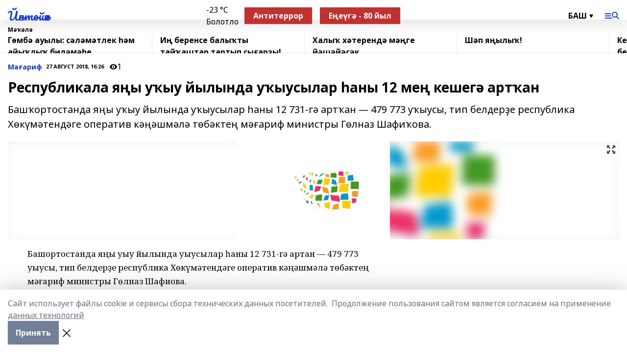

--- FILE ---
content_type: text/html; charset=utf-8
request_url: https://yantiyak.ru/articles/m-arif/2018-08-27/respublikala-ya-y-u-yu-yylynda-u-yusylar-any-12-me-kesheg-art-an-62643
body_size: 27787
content:
<!doctype html>
<html data-n-head-ssr lang="ru" data-n-head="%7B%22lang%22:%7B%22ssr%22:%22ru%22%7D%7D">
  <head >
    <title>Республикала яңы уҡыу йылында уҡыусылар һаны 12 мең кешегә артҡан</title><meta data-n-head="ssr" data-hid="google" name="google" content="notranslate"><meta data-n-head="ssr" data-hid="charset" charset="utf-8"><meta data-n-head="ssr" name="viewport" content="width=1300"><meta data-n-head="ssr" data-hid="og:url" property="og:url" content="https://yantiyak.ru/articles/m-arif/2018-08-27/respublikala-ya-y-u-yu-yylynda-u-yusylar-any-12-me-kesheg-art-an-62643"><meta data-n-head="ssr" data-hid="og:type" property="og:type" content="article"><meta data-n-head="ssr" name="yandex-verification" content="57487cc8c35c1b7d"><meta data-n-head="ssr" name="zen-verification" content="&lt;meta name=&quot;zen-verification&quot; content=&quot;3269q9uTlJfAkW3lHFdS6WwxmOBZHA8XVT29XMMgatVdmslqjKMwVRiAVDAu89nU&quot; /&gt;"><meta data-n-head="ssr" name="google-site-verification" content="y9IWHISeh5PrzOVNS4Qt8vP7OBMFkZL-EnkX-lEAXFU"><meta data-n-head="ssr" data-hid="og:title" property="og:title" content="Республикала яңы уҡыу йылында уҡыусылар һаны 12 мең кешегә артҡан"><meta data-n-head="ssr" data-hid="og:description" property="og:description" content="Башҡортостанда яңы уҡыу йылында уҡыусылар һаны 12 731-гә артҡан — 479 773 уҡыусы, тип белдерҙе республика Хөкүмәтендәге оператив кәңәшмәлә төбәктең мәғариф министры Гөлназ Шафиҡова."><meta data-n-head="ssr" data-hid="description" name="description" content="Башҡортостанда яңы уҡыу йылында уҡыусылар һаны 12 731-гә артҡан — 479 773 уҡыусы, тип белдерҙе республика Хөкүмәтендәге оператив кәңәшмәлә төбәктең мәғариф министры Гөлназ Шафиҡова."><meta data-n-head="ssr" data-hid="og:image" property="og:image" content="https://yantiyak.ru/attachments/eea8a57d7722d263643d5770cc71227fbfdb4e9e/store/crop/0/0/1280/853/1280/853/0/2efe29fa5fbe6e7ddf2b3f86cd4d64012325d9c43a644dadb3bea8a2d372/placeholder.png"><link data-n-head="ssr" rel="icon" href="https://api.bashinform.ru/attachments/6a36138b4f2da90a593b538b42206548d2b7f70d/store/b382d1e73fb91e5d3611c7adeef84b5d0c7e3902bf258fd5177078cf15a1/9GRXxEbxonc.jpg"><link data-n-head="ssr" rel="canonical" href="https://yantiyak.ru/articles/m-arif/2018-08-27/respublikala-ya-y-u-yu-yylynda-u-yusylar-any-12-me-kesheg-art-an-62643"><link data-n-head="ssr" rel="preconnect" href="https://fonts.googleapis.com"><link data-n-head="ssr" rel="stylesheet" href="/fonts/noto-sans/index.css"><link data-n-head="ssr" rel="stylesheet" href="https://fonts.googleapis.com/css2?family=Noto+Serif:wght@400;700&amp;display=swap"><link data-n-head="ssr" rel="stylesheet" href="https://fonts.googleapis.com/css2?family=Inter:wght@400;600;700;900&amp;display=swap"><link data-n-head="ssr" rel="stylesheet" href="https://fonts.googleapis.com/css2?family=Montserrat:wght@400;700&amp;display=swap"><link data-n-head="ssr" rel="stylesheet" href="https://fonts.googleapis.com/css2?family=Pacifico&amp;display=swap"><style data-n-head="ssr">:root { --active-color: #1134e8; }</style><script data-n-head="ssr" src="https://yastatic.net/pcode/adfox/loader.js" crossorigin="anonymous"></script><script data-n-head="ssr" src="https://vk.com/js/api/openapi.js" async></script><script data-n-head="ssr" src="https://widget.sparrow.ru/js/embed.js" async></script><script data-n-head="ssr" src="https://yandex.ru/ads/system/header-bidding.js" async></script><script data-n-head="ssr" src="https://ads.digitalcaramel.com/js/bashinform.ru.js" type="text/javascript"></script><script data-n-head="ssr">window.yaContextCb = window.yaContextCb || []</script><script data-n-head="ssr" src="https://yandex.ru/ads/system/context.js" async></script><script data-n-head="ssr" type="application/ld+json">{
            "@context": "https://schema.org",
            "@type": "NewsArticle",
            "mainEntityOfPage": {
              "@type": "WebPage",
              "@id": "https://yantiyak.ru/articles/m-arif/2018-08-27/respublikala-ya-y-u-yu-yylynda-u-yusylar-any-12-me-kesheg-art-an-62643"
            },
            "headline" : "Республикала яңы уҡыу йылында уҡыусылар һаны 12 мең кешегә артҡан",
            "image": [
              "https://yantiyak.ru/attachments/eea8a57d7722d263643d5770cc71227fbfdb4e9e/store/crop/0/0/1280/853/1280/853/0/2efe29fa5fbe6e7ddf2b3f86cd4d64012325d9c43a644dadb3bea8a2d372/placeholder.png"
            ],
            "datePublished": "2018-08-27T16:26:00.000+05:00",
            "author": [],
            "publisher": {
              "@type": "Organization",
              "name": "«Йәнтөйәк»",
              "logo": {
                "@type": "ImageObject",
                "url": "null"
              }
            },
            "description": "Башҡортостанда яңы уҡыу йылында уҡыусылар һаны 12 731-гә артҡан — 479 773 уҡыусы, тип белдерҙе республика Хөкүмәтендәге оператив кәңәшмәлә төбәктең мәғариф министры Гөлназ Шафиҡова."
          }</script><link rel="preload" href="/_nuxt/05b0bf6.js" as="script"><link rel="preload" href="/_nuxt/622ad3e.js" as="script"><link rel="preload" href="/_nuxt/95dcbeb.js" as="script"><link rel="preload" href="/_nuxt/b4f0b53.js" as="script"><link rel="preload" href="/_nuxt/a4b02bc.js" as="script"><link rel="preload" href="/_nuxt/1f4701a.js" as="script"><link rel="preload" href="/_nuxt/bb7a823.js" as="script"><link rel="preload" href="/_nuxt/61cd1ad.js" as="script"><link rel="preload" href="/_nuxt/3795d03.js" as="script"><link rel="preload" href="/_nuxt/9842943.js" as="script"><style data-vue-ssr-id="02097838:0 0211d3d2:0 7e56e4e3:0 78c231fa:0 2b202313:0 3ba5510c:0 7deb7420:0 7501b878:0 67a80222:0 01f9c408:0 f11faff8:0 01b9542b:0 74a8f3db:0 fd82e6f0:0 69552a97:0 2bc4b7f8:0 77d4baa4:0 6f94af7f:0 0a7c8cf7:0 67baf181:0 a473ccf0:0 3eb3f9ae:0 0684d134:0 7eba589d:0 44e53ad8:0 d15e8f64:0">.fade-enter,.fade-leave-to{opacity:0}.fade-enter-active,.fade-leave-active{transition:opacity .2s ease}.fade-up-enter-active,.fade-up-leave-active{transition:all .35s}.fade-up-enter,.fade-up-leave-to{opacity:0;transform:translateY(-20px)}.rubric-date{display:flex;align-items:flex-end;margin-bottom:1rem}.cm-rubric{font-weight:700;font-size:14px;margin-right:.5rem;color:var(--active-color)}.cm-date{font-size:11px;text-transform:uppercase;font-weight:700}.cm-story{font-weight:700;font-size:14px;margin-left:.5rem;margin-right:.5rem;color:var(--active-color)}.serif-text{font-family:Noto Serif,serif;line-height:1.65;font-size:17px}.bg-img{background-size:cover;background-position:50%;height:0;position:relative;background-color:#e2e2e2;padding-bottom:56%;>img{position:absolute;left:0;top:0;width:100%;height:100%;-o-object-fit:cover;object-fit:cover;-o-object-position:center;object-position:center}}.btn{--text-opacity:1;color:#fff;color:rgba(255,255,255,var(--text-opacity));text-align:center;padding-top:1.5rem;padding-bottom:1.5rem;font-weight:700;cursor:pointer;margin-top:2rem;border-radius:8px;font-size:20px;background:var(--active-color)}.checkbox{border-radius:.5rem;border-width:1px;margin-right:1.25rem;cursor:pointer;border-color:#e9e9eb;width:32px;height:32px}.checkbox.__active{background:var(--active-color) 50% no-repeat url([data-uri]);border-color:var(--active-color)}.h1{margin-top:1rem;margin-bottom:1.5rem;font-weight:700;line-height:1.07;font-size:32px}.all-matters{text-align:center;cursor:pointer;padding-top:1.5rem;padding-bottom:1.5rem;font-weight:700;margin-bottom:2rem;border-radius:8px;background:#f5f5f5;font-size:20px}.all-matters.__small{padding-top:.75rem;padding-bottom:.75rem;margin-top:1.5rem;font-size:14px;border-radius:4px}[data-desktop]{.rubric-date{margin-bottom:1.25rem}.h1{font-size:46px;margin-top:1.5rem;margin-bottom:1.5rem}section.cols{display:grid;margin-left:58px;grid-gap:16px;grid-template-columns:816px 42px 300px}section.list-cols{display:grid;grid-gap:40px;grid-template-columns:1fr 300px}.matter-grid{display:flex;flex-wrap:wrap;margin-right:-16px}.top-sticky{position:-webkit-sticky;position:sticky;top:48px}.top-sticky.local{top:56px}.top-sticky.ig{top:86px}.top-sticky-matter{position:-webkit-sticky;position:sticky;z-index:1;top:102px}.top-sticky-matter.local{top:110px}.top-sticky-matter.ig{top:140px}}.search-form{display:flex;border-bottom-width:1px;--border-opacity:1;border-color:#fff;border-color:rgba(255,255,255,var(--border-opacity));padding-bottom:.75rem;justify-content:space-between;align-items:center;--text-opacity:1;color:#fff;color:rgba(255,255,255,var(--text-opacity));.reset{cursor:pointer;opacity:.5;display:block}input{background-color:transparent;border-style:none;--text-opacity:1;color:#fff;color:rgba(255,255,255,var(--text-opacity));outline:2px solid transparent;outline-offset:2px;width:66.666667%;font-size:20px}input::-moz-placeholder{color:hsla(0,0%,100%,.18824)}input:-ms-input-placeholder{color:hsla(0,0%,100%,.18824)}input::placeholder{color:hsla(0,0%,100%,.18824)}}[data-desktop] .search-form{width:820px;button{border-radius:.25rem;font-weight:700;padding:.5rem 1.5rem;cursor:pointer;--text-opacity:1;color:#fff;color:rgba(255,255,255,var(--text-opacity));font-size:22px;background:var(--active-color)}input{font-size:28px}.reset{margin-right:2rem;margin-left:auto}}html.locked{overflow:hidden}html{body{letter-spacing:-.03em;font-family:Noto Sans,sans-serif;line-height:1.19;font-size:14px}ol,ul{margin-left:2rem;margin-bottom:1rem;li{margin-bottom:.5rem}}ol{list-style-type:decimal}ul{list-style-type:disc}a{cursor:pointer;color:inherit}iframe,img,object,video{max-width:100%}}.container{padding-left:16px;padding-right:16px}[data-desktop]{min-width:1250px;.container{margin-left:auto;margin-right:auto;padding-left:0;padding-right:0;width:1250px}}
/*! normalize.css v8.0.1 | MIT License | github.com/necolas/normalize.css */html{line-height:1.15;-webkit-text-size-adjust:100%}body{margin:0}main{display:block}h1{font-size:2em;margin:.67em 0}hr{box-sizing:content-box;height:0;overflow:visible}pre{font-family:monospace,monospace;font-size:1em}a{background-color:transparent}abbr[title]{border-bottom:none;text-decoration:underline;-webkit-text-decoration:underline dotted;text-decoration:underline dotted}b,strong{font-weight:bolder}code,kbd,samp{font-family:monospace,monospace;font-size:1em}small{font-size:80%}sub,sup{font-size:75%;line-height:0;position:relative;vertical-align:baseline}sub{bottom:-.25em}sup{top:-.5em}img{border-style:none}button,input,optgroup,select,textarea{font-family:inherit;font-size:100%;line-height:1.15;margin:0}button,input{overflow:visible}button,select{text-transform:none}[type=button],[type=reset],[type=submit],button{-webkit-appearance:button}[type=button]::-moz-focus-inner,[type=reset]::-moz-focus-inner,[type=submit]::-moz-focus-inner,button::-moz-focus-inner{border-style:none;padding:0}[type=button]:-moz-focusring,[type=reset]:-moz-focusring,[type=submit]:-moz-focusring,button:-moz-focusring{outline:1px dotted ButtonText}fieldset{padding:.35em .75em .625em}legend{box-sizing:border-box;color:inherit;display:table;max-width:100%;padding:0;white-space:normal}progress{vertical-align:baseline}textarea{overflow:auto}[type=checkbox],[type=radio]{box-sizing:border-box;padding:0}[type=number]::-webkit-inner-spin-button,[type=number]::-webkit-outer-spin-button{height:auto}[type=search]{-webkit-appearance:textfield;outline-offset:-2px}[type=search]::-webkit-search-decoration{-webkit-appearance:none}::-webkit-file-upload-button{-webkit-appearance:button;font:inherit}details{display:block}summary{display:list-item}[hidden],template{display:none}blockquote,dd,dl,figure,h1,h2,h3,h4,h5,h6,hr,p,pre{margin:0}button{background-color:transparent;background-image:none}button:focus{outline:1px dotted;outline:5px auto -webkit-focus-ring-color}fieldset,ol,ul{margin:0;padding:0}ol,ul{list-style:none}html{font-family:Noto Sans,sans-serif;line-height:1.5}*,:after,:before{box-sizing:border-box;border:0 solid #e2e8f0}hr{border-top-width:1px}img{border-style:solid}textarea{resize:vertical}input::-moz-placeholder,textarea::-moz-placeholder{color:#a0aec0}input:-ms-input-placeholder,textarea:-ms-input-placeholder{color:#a0aec0}input::placeholder,textarea::placeholder{color:#a0aec0}[role=button],button{cursor:pointer}table{border-collapse:collapse}h1,h2,h3,h4,h5,h6{font-size:inherit;font-weight:inherit}a{color:inherit;text-decoration:inherit}button,input,optgroup,select,textarea{padding:0;line-height:inherit;color:inherit}code,kbd,pre,samp{font-family:Menlo,Monaco,Consolas,"Liberation Mono","Courier New",monospace}audio,canvas,embed,iframe,img,object,svg,video{display:block;vertical-align:middle}img,video{max-width:100%;height:auto}.appearance-none{-webkit-appearance:none;-moz-appearance:none;appearance:none}.bg-transparent{background-color:transparent}.bg-black{--bg-opacity:1;background-color:#000;background-color:rgba(0,0,0,var(--bg-opacity))}.bg-white{--bg-opacity:1;background-color:#fff;background-color:rgba(255,255,255,var(--bg-opacity))}.bg-gray-200{--bg-opacity:1;background-color:#edf2f7;background-color:rgba(237,242,247,var(--bg-opacity))}.bg-center{background-position:50%}.bg-top{background-position:top}.bg-no-repeat{background-repeat:no-repeat}.bg-cover{background-size:cover}.bg-contain{background-size:contain}.border-collapse{border-collapse:collapse}.border-black{--border-opacity:1;border-color:#000;border-color:rgba(0,0,0,var(--border-opacity))}.border-blue-400{--border-opacity:1;border-color:#63b3ed;border-color:rgba(99,179,237,var(--border-opacity))}.rounded{border-radius:.25rem}.rounded-lg{border-radius:.5rem}.rounded-full{border-radius:9999px}.border-none{border-style:none}.border-2{border-width:2px}.border-4{border-width:4px}.border{border-width:1px}.border-t-0{border-top-width:0}.border-t{border-top-width:1px}.border-b{border-bottom-width:1px}.cursor-pointer{cursor:pointer}.block{display:block}.inline-block{display:inline-block}.flex{display:flex}.table{display:table}.grid{display:grid}.hidden{display:none}.flex-col{flex-direction:column}.flex-wrap{flex-wrap:wrap}.flex-no-wrap{flex-wrap:nowrap}.items-center{align-items:center}.justify-center{justify-content:center}.justify-between{justify-content:space-between}.flex-grow-0{flex-grow:0}.flex-shrink-0{flex-shrink:0}.order-first{order:-9999}.order-last{order:9999}.font-sans{font-family:Noto Sans,sans-serif}.font-serif{font-family:Noto Serif,serif}.font-medium{font-weight:500}.font-semibold{font-weight:600}.font-bold{font-weight:700}.h-6{height:1.5rem}.h-12{height:3rem}.h-auto{height:auto}.h-full{height:100%}.text-xs{font-size:11px}.text-sm{font-size:12px}.text-base{font-size:14px}.text-lg{font-size:16px}.text-xl{font-size:18px}.text-2xl{font-size:21px}.text-3xl{font-size:30px}.text-4xl{font-size:46px}.leading-6{line-height:1.5rem}.leading-none{line-height:1}.leading-tight{line-height:1.07}.leading-snug{line-height:1.125}.m-0{margin:0}.my-0{margin-top:0;margin-bottom:0}.mx-0{margin-left:0;margin-right:0}.mx-1{margin-left:.25rem;margin-right:.25rem}.mx-2{margin-left:.5rem;margin-right:.5rem}.my-4{margin-top:1rem;margin-bottom:1rem}.mx-4{margin-left:1rem;margin-right:1rem}.my-5{margin-top:1.25rem;margin-bottom:1.25rem}.mx-5{margin-left:1.25rem;margin-right:1.25rem}.my-6{margin-top:1.5rem;margin-bottom:1.5rem}.my-8{margin-top:2rem;margin-bottom:2rem}.mx-auto{margin-left:auto;margin-right:auto}.-mx-3{margin-left:-.75rem;margin-right:-.75rem}.-my-4{margin-top:-1rem;margin-bottom:-1rem}.mt-0{margin-top:0}.mr-0{margin-right:0}.mb-0{margin-bottom:0}.ml-0{margin-left:0}.mt-1{margin-top:.25rem}.mr-1{margin-right:.25rem}.mb-1{margin-bottom:.25rem}.ml-1{margin-left:.25rem}.mt-2{margin-top:.5rem}.mr-2{margin-right:.5rem}.mb-2{margin-bottom:.5rem}.ml-2{margin-left:.5rem}.mt-3{margin-top:.75rem}.mr-3{margin-right:.75rem}.mb-3{margin-bottom:.75rem}.mt-4{margin-top:1rem}.mr-4{margin-right:1rem}.mb-4{margin-bottom:1rem}.ml-4{margin-left:1rem}.mt-5{margin-top:1.25rem}.mr-5{margin-right:1.25rem}.mb-5{margin-bottom:1.25rem}.mt-6{margin-top:1.5rem}.mr-6{margin-right:1.5rem}.mb-6{margin-bottom:1.5rem}.mt-8{margin-top:2rem}.mr-8{margin-right:2rem}.mb-8{margin-bottom:2rem}.ml-8{margin-left:2rem}.mt-10{margin-top:2.5rem}.ml-10{margin-left:2.5rem}.mt-12{margin-top:3rem}.mb-12{margin-bottom:3rem}.mt-16{margin-top:4rem}.mb-16{margin-bottom:4rem}.mr-20{margin-right:5rem}.mr-auto{margin-right:auto}.ml-auto{margin-left:auto}.-mt-2{margin-top:-.5rem}.max-w-none{max-width:none}.max-w-full{max-width:100%}.object-contain{-o-object-fit:contain;object-fit:contain}.object-cover{-o-object-fit:cover;object-fit:cover}.object-center{-o-object-position:center;object-position:center}.opacity-0{opacity:0}.opacity-50{opacity:.5}.outline-none{outline:2px solid transparent;outline-offset:2px}.overflow-auto{overflow:auto}.overflow-hidden{overflow:hidden}.overflow-visible{overflow:visible}.p-0{padding:0}.p-2{padding:.5rem}.p-3{padding:.75rem}.p-4{padding:1rem}.p-8{padding:2rem}.px-0{padding-left:0;padding-right:0}.py-1{padding-top:.25rem;padding-bottom:.25rem}.px-1{padding-left:.25rem;padding-right:.25rem}.py-2{padding-top:.5rem;padding-bottom:.5rem}.px-2{padding-left:.5rem;padding-right:.5rem}.py-3{padding-top:.75rem;padding-bottom:.75rem}.px-3{padding-left:.75rem;padding-right:.75rem}.py-4{padding-top:1rem;padding-bottom:1rem}.px-4{padding-left:1rem;padding-right:1rem}.px-5{padding-left:1.25rem;padding-right:1.25rem}.px-6{padding-left:1.5rem;padding-right:1.5rem}.py-8{padding-top:2rem;padding-bottom:2rem}.py-10{padding-top:2.5rem;padding-bottom:2.5rem}.pt-0{padding-top:0}.pr-0{padding-right:0}.pb-0{padding-bottom:0}.pt-1{padding-top:.25rem}.pt-2{padding-top:.5rem}.pb-2{padding-bottom:.5rem}.pl-2{padding-left:.5rem}.pt-3{padding-top:.75rem}.pb-3{padding-bottom:.75rem}.pt-4{padding-top:1rem}.pr-4{padding-right:1rem}.pb-4{padding-bottom:1rem}.pl-4{padding-left:1rem}.pt-5{padding-top:1.25rem}.pr-5{padding-right:1.25rem}.pb-5{padding-bottom:1.25rem}.pl-5{padding-left:1.25rem}.pt-6{padding-top:1.5rem}.pb-6{padding-bottom:1.5rem}.pl-6{padding-left:1.5rem}.pt-8{padding-top:2rem}.pb-8{padding-bottom:2rem}.pr-10{padding-right:2.5rem}.pb-12{padding-bottom:3rem}.pl-12{padding-left:3rem}.pb-16{padding-bottom:4rem}.pointer-events-none{pointer-events:none}.fixed{position:fixed}.absolute{position:absolute}.relative{position:relative}.sticky{position:-webkit-sticky;position:sticky}.top-0{top:0}.right-0{right:0}.bottom-0{bottom:0}.left-0{left:0}.left-auto{left:auto}.shadow{box-shadow:0 1px 3px 0 rgba(0,0,0,.1),0 1px 2px 0 rgba(0,0,0,.06)}.shadow-none{box-shadow:none}.text-center{text-align:center}.text-right{text-align:right}.text-transparent{color:transparent}.text-black{--text-opacity:1;color:#000;color:rgba(0,0,0,var(--text-opacity))}.text-white{--text-opacity:1;color:#fff;color:rgba(255,255,255,var(--text-opacity))}.text-gray-600{--text-opacity:1;color:#718096;color:rgba(113,128,150,var(--text-opacity))}.text-gray-700{--text-opacity:1;color:#4a5568;color:rgba(74,85,104,var(--text-opacity))}.uppercase{text-transform:uppercase}.underline{text-decoration:underline}.tracking-tight{letter-spacing:-.05em}.select-none{-webkit-user-select:none;-moz-user-select:none;-ms-user-select:none;user-select:none}.select-all{-webkit-user-select:all;-moz-user-select:all;-ms-user-select:all;user-select:all}.visible{visibility:visible}.invisible{visibility:hidden}.whitespace-no-wrap{white-space:nowrap}.w-auto{width:auto}.w-1\/3{width:33.333333%}.w-full{width:100%}.z-20{z-index:20}.z-50{z-index:50}.gap-1{grid-gap:.25rem;gap:.25rem}.gap-2{grid-gap:.5rem;gap:.5rem}.gap-3{grid-gap:.75rem;gap:.75rem}.gap-4{grid-gap:1rem;gap:1rem}.gap-5{grid-gap:1.25rem;gap:1.25rem}.gap-6{grid-gap:1.5rem;gap:1.5rem}.gap-8{grid-gap:2rem;gap:2rem}.gap-10{grid-gap:2.5rem;gap:2.5rem}.grid-cols-1{grid-template-columns:repeat(1,minmax(0,1fr))}.grid-cols-2{grid-template-columns:repeat(2,minmax(0,1fr))}.grid-cols-3{grid-template-columns:repeat(3,minmax(0,1fr))}.grid-cols-4{grid-template-columns:repeat(4,minmax(0,1fr))}.grid-cols-5{grid-template-columns:repeat(5,minmax(0,1fr))}.transform{--transform-translate-x:0;--transform-translate-y:0;--transform-rotate:0;--transform-skew-x:0;--transform-skew-y:0;--transform-scale-x:1;--transform-scale-y:1;transform:translateX(var(--transform-translate-x)) translateY(var(--transform-translate-y)) rotate(var(--transform-rotate)) skewX(var(--transform-skew-x)) skewY(var(--transform-skew-y)) scaleX(var(--transform-scale-x)) scaleY(var(--transform-scale-y))}.transition-all{transition-property:all}.transition{transition-property:background-color,border-color,color,fill,stroke,opacity,box-shadow,transform}@-webkit-keyframes spin{to{transform:rotate(1turn)}}@keyframes spin{to{transform:rotate(1turn)}}@-webkit-keyframes ping{75%,to{transform:scale(2);opacity:0}}@keyframes ping{75%,to{transform:scale(2);opacity:0}}@-webkit-keyframes pulse{50%{opacity:.5}}@keyframes pulse{50%{opacity:.5}}@-webkit-keyframes bounce{0%,to{transform:translateY(-25%);-webkit-animation-timing-function:cubic-bezier(.8,0,1,1);animation-timing-function:cubic-bezier(.8,0,1,1)}50%{transform:none;-webkit-animation-timing-function:cubic-bezier(0,0,.2,1);animation-timing-function:cubic-bezier(0,0,.2,1)}}@keyframes bounce{0%,to{transform:translateY(-25%);-webkit-animation-timing-function:cubic-bezier(.8,0,1,1);animation-timing-function:cubic-bezier(.8,0,1,1)}50%{transform:none;-webkit-animation-timing-function:cubic-bezier(0,0,.2,1);animation-timing-function:cubic-bezier(0,0,.2,1)}}
.nuxt-progress{position:fixed;top:0;left:0;right:0;height:2px;width:0;opacity:1;transition:width .1s,opacity .4s;background-color:var(--active-color);z-index:999999}.nuxt-progress.nuxt-progress-notransition{transition:none}.nuxt-progress-failed{background-color:red}
.page_1iNBq{position:relative;min-height:65vh}[data-desktop]{.topBanner_Im5IM{margin-left:auto;margin-right:auto;width:1256px}}
.bnr_2VvRX{margin-left:auto;margin-right:auto;width:300px}.bnr_2VvRX:not(:empty){margin-bottom:1rem}.bnrContainer_1ho9N.mb-0 .bnr_2VvRX{margin-bottom:0}[data-desktop]{.bnr_2VvRX{width:auto;margin-left:0;margin-right:0}}
.topline-container[data-v-7682f57c]{position:-webkit-sticky;position:sticky;top:0;z-index:10}.bottom-menu[data-v-7682f57c]{--bg-opacity:1;background-color:#fff;background-color:rgba(255,255,255,var(--bg-opacity));height:45px;box-shadow:0 15px 20px rgba(0,0,0,.08)}.bottom-menu.__dark[data-v-7682f57c]{--bg-opacity:1;background-color:#000;background-color:rgba(0,0,0,var(--bg-opacity));.bottom-menu-link{--text-opacity:1;color:#fff;color:rgba(255,255,255,var(--text-opacity))}.bottom-menu-link:hover{color:var(--active-color)}}.bottom-menu-links[data-v-7682f57c]{display:flex;overflow:auto;grid-gap:1rem;gap:1rem;padding-top:1rem;padding-bottom:1rem;scrollbar-width:none}.bottom-menu-links[data-v-7682f57c]::-webkit-scrollbar{display:none}.bottom-menu-link[data-v-7682f57c]{white-space:nowrap;font-weight:700}.bottom-menu-link[data-v-7682f57c]:hover{color:var(--active-color)}
.topline_KUXuM{--bg-opacity:1;background-color:#fff;background-color:rgba(255,255,255,var(--bg-opacity));padding-top:.5rem;padding-bottom:.5rem;position:relative;box-shadow:0 15px 20px rgba(0,0,0,.08);height:40px;z-index:1}.topline_KUXuM.__dark_3HDH5{--bg-opacity:1;background-color:#000;background-color:rgba(0,0,0,var(--bg-opacity))}[data-desktop]{.topline_KUXuM{height:50px}}
.container_3LUUG{display:flex;align-items:center;justify-content:space-between}.container_3LUUG.__dark_AMgBk{.logo_1geVj{--text-opacity:1;color:#fff;color:rgba(255,255,255,var(--text-opacity))}.menu-trigger_2_P72{--bg-opacity:1;background-color:#fff;background-color:rgba(255,255,255,var(--bg-opacity))}.lang_107ai,.topline-item_1BCyx{--text-opacity:1;color:#fff;color:rgba(255,255,255,var(--text-opacity))}.lang_107ai{background-image:url([data-uri])}}.lang_107ai{margin-left:auto;margin-right:1.25rem;padding-right:1rem;padding-left:.5rem;cursor:pointer;display:flex;align-items:center;font-weight:700;-webkit-appearance:none;-moz-appearance:none;appearance:none;outline:2px solid transparent;outline-offset:2px;text-transform:uppercase;background:no-repeat url([data-uri]) calc(100% - 3px) 50%}.logo-img_9ttWw{max-height:30px}.logo-text_Gwlnp{white-space:nowrap;font-family:Pacifico,serif;font-size:24px;line-height:.9;color:var(--active-color)}.menu-trigger_2_P72{cursor:pointer;width:30px;height:24px;background:var(--active-color);-webkit-mask:no-repeat url(/_nuxt/img/menu.cffb7c4.svg) center;mask:no-repeat url(/_nuxt/img/menu.cffb7c4.svg) center}.menu-trigger_2_P72.__cross_3NUSb{-webkit-mask-image:url([data-uri]);mask-image:url([data-uri])}.topline-item_1BCyx{font-weight:700;line-height:1;margin-right:16px}.topline-item_1BCyx,.topline-item_1BCyx.blue_1SDgs,.topline-item_1BCyx.red_1EmKm{--text-opacity:1;color:#fff;color:rgba(255,255,255,var(--text-opacity))}.topline-item_1BCyx.blue_1SDgs,.topline-item_1BCyx.red_1EmKm{padding:9px 18px;background:#8bb1d4}.topline-item_1BCyx.red_1EmKm{background:#c23030}.topline-item_1BCyx.default_3xuLv{font-size:12px;color:var(--active-color);max-width:100px}[data-desktop]{.logo-img_9ttWw{max-height:40px}.logo-text_Gwlnp{position:relative;top:-3px;font-size:36px}.slogan-desktop_2LraR{font-size:11px;margin-left:2.5rem;font-weight:700;text-transform:uppercase;color:#5e6a70}.lang_107ai{margin-left:0}}
.weather[data-v-f75b9a02]{display:flex;align-items:center;.icon{border-radius:9999px;margin-right:.5rem;background:var(--active-color) no-repeat 50%/11px;width:18px;height:18px}.clear{background-image:url(/_nuxt/img/clear.504a39c.svg)}.clouds{background-image:url(/_nuxt/img/clouds.35bb1b1.svg)}.few_clouds{background-image:url(/_nuxt/img/few_clouds.849e8ce.svg)}.rain{background-image:url(/_nuxt/img/rain.fa221cc.svg)}.snow{background-image:url(/_nuxt/img/snow.3971728.svg)}.thunderstorm_w_rain{background-image:url(/_nuxt/img/thunderstorm_w_rain.f4f5bf2.svg)}.thunderstorm{background-image:url(/_nuxt/img/thunderstorm.bbf00c1.svg)}.text{font-size:12px;font-weight:700;line-height:1;color:rgba(0,0,0,.9)}}.__dark.weather .text[data-v-f75b9a02]{--text-opacity:1;color:#fff;color:rgba(255,255,255,var(--text-opacity))}
.block_35WEi{position:-webkit-sticky;position:sticky;left:0;width:100%;padding-top:.75rem;padding-bottom:.75rem;--bg-opacity:1;background-color:#fff;background-color:rgba(255,255,255,var(--bg-opacity));--text-opacity:1;color:#000;color:rgba(0,0,0,var(--text-opacity));height:68px;z-index:8;border-bottom:1px solid rgba(0,0,0,.08235)}.block_35WEi.invisible_3bwn4{visibility:hidden}.block_35WEi.local_2u9p8,.block_35WEi.local_ext_2mSQw{top:40px}.block_35WEi.local_2u9p8.has_bottom_items_u0rcZ,.block_35WEi.local_ext_2mSQw.has_bottom_items_u0rcZ{top:85px}.block_35WEi.ig_3ld7e{top:50px}.block_35WEi.ig_3ld7e.has_bottom_items_u0rcZ{top:95px}.block_35WEi.bi_3BhQ1,.block_35WEi.bi_ext_1Yp6j{top:49px}.block_35WEi.bi_3BhQ1.has_bottom_items_u0rcZ,.block_35WEi.bi_ext_1Yp6j.has_bottom_items_u0rcZ{top:94px}.block_35WEi.red_wPGsU{background:#fdf3f3;.blockTitle_1BF2P{color:#d65a47}}.block_35WEi.blue_2AJX7{background:#e6ecf2;.blockTitle_1BF2P{color:#8bb1d4}}.block_35WEi{.loading_1RKbb{height:1.5rem;margin:0 auto}}.blockTitle_1BF2P{font-weight:700;font-size:12px;margin-bottom:.25rem;display:inline-block;overflow:hidden;max-height:1.2em;display:-webkit-box;-webkit-line-clamp:1;-webkit-box-orient:vertical;text-overflow:ellipsis}.items_2XU71{display:flex;overflow:auto;margin-left:-16px;margin-right:-16px;padding-left:16px;padding-right:16px}.items_2XU71::-webkit-scrollbar{display:none}.item_KFfAv{flex-shrink:0;flex-grow:0;padding-right:1rem;margin-right:1rem;font-weight:700;overflow:hidden;width:295px;max-height:2.4em;border-right:1px solid rgba(0,0,0,.08235);display:-webkit-box;-webkit-line-clamp:2;-webkit-box-orient:vertical;text-overflow:ellipsis}.item_KFfAv:hover{opacity:.75}[data-desktop]{.block_35WEi{height:54px}.block_35WEi.local_2u9p8,.block_35WEi.local_ext_2mSQw{top:50px}.block_35WEi.local_2u9p8.has_bottom_items_u0rcZ,.block_35WEi.local_ext_2mSQw.has_bottom_items_u0rcZ{top:95px}.block_35WEi.ig_3ld7e{top:80px}.block_35WEi.ig_3ld7e.has_bottom_items_u0rcZ{top:125px}.block_35WEi.bi_3BhQ1,.block_35WEi.bi_ext_1Yp6j{top:42px}.block_35WEi.bi_3BhQ1.has_bottom_items_u0rcZ,.block_35WEi.bi_ext_1Yp6j.has_bottom_items_u0rcZ{top:87px}.block_35WEi.image_3yONs{.prev_1cQoq{background-image:url([data-uri])}.next_827zB{background-image:url([data-uri])}}.wrapper_TrcU4{display:grid;grid-template-columns:240px calc(100% - 320px)}.next_827zB,.prev_1cQoq{position:absolute;cursor:pointer;width:24px;height:24px;top:4px;left:210px;background:url([data-uri])}.next_827zB{left:auto;right:15px;background:url([data-uri])}.blockTitle_1BF2P{font-size:18px;padding-right:2.5rem;margin-right:0;max-height:2.4em;-webkit-line-clamp:2}.items_2XU71{margin-left:0;padding-left:0;-ms-scroll-snap-type:x mandatory;scroll-snap-type:x mandatory;scroll-behavior:smooth;scrollbar-width:none}.item_KFfAv,.items_2XU71{margin-right:0;padding-right:0}.item_KFfAv{padding-left:1.25rem;scroll-snap-align:start;width:310px;border-left:1px solid rgba(0,0,0,.08235);border-right:none}}
@-webkit-keyframes rotate-data-v-8cdd8c10{0%{transform:rotate(0)}to{transform:rotate(1turn)}}@keyframes rotate-data-v-8cdd8c10{0%{transform:rotate(0)}to{transform:rotate(1turn)}}.component[data-v-8cdd8c10]{height:3rem;margin-top:1.5rem;margin-bottom:1.5rem;display:flex;justify-content:center;align-items:center;span{height:100%;width:4rem;background:no-repeat url(/_nuxt/img/loading.dd38236.svg) 50%/contain;-webkit-animation:rotate-data-v-8cdd8c10 .8s infinite;animation:rotate-data-v-8cdd8c10 .8s infinite}}
.promo_ZrQsB{text-align:center;display:block;--text-opacity:1;color:#fff;color:rgba(255,255,255,var(--text-opacity));font-weight:500;font-size:16px;line-height:1;position:relative;z-index:1;background:#d65a47;padding:6px 20px}[data-desktop]{.promo_ZrQsB{margin-left:auto;margin-right:auto;font-size:18px;padding:12px 40px}}
.feedTriggerMobile_1uP3h{text-align:center;width:100%;left:0;bottom:0;padding:1rem;color:#000;color:rgba(0,0,0,var(--text-opacity));background:#e7e7e7;filter:drop-shadow(0 -10px 30px rgba(0,0,0,.4))}.feedTriggerMobile_1uP3h,[data-desktop] .feedTriggerDesktop_eR1zC{position:fixed;font-weight:700;--text-opacity:1;z-index:8}[data-desktop] .feedTriggerDesktop_eR1zC{color:#fff;color:rgba(255,255,255,var(--text-opacity));cursor:pointer;padding:1rem 1rem 1rem 1.5rem;display:flex;align-items:center;justify-content:space-between;width:auto;font-size:28px;right:20px;bottom:20px;line-height:.85;background:var(--active-color);.new_36fkO{--bg-opacity:1;background-color:#fff;background-color:rgba(255,255,255,var(--bg-opacity));font-size:18px;padding:.25rem .5rem;margin-left:1rem;color:var(--active-color)}}
.noindex_1PbKm{display:block}.rubricDate_XPC5P{display:flex;margin-bottom:1rem;align-items:center;flex-wrap:wrap;grid-row-gap:.5rem;row-gap:.5rem}[data-desktop]{.rubricDate_XPC5P{margin-left:58px}.noindex_1PbKm,.pollContainer_25rgc{margin-left:40px}.noindex_1PbKm{width:700px}}
.h1_fQcc_{margin-top:0;margin-bottom:1rem;font-size:28px}.bigLead_37UJd{margin-bottom:1.25rem;font-size:20px}[data-desktop]{.h1_fQcc_{margin-bottom:1.25rem;margin-top:0;font-size:40px}.bigLead_37UJd{font-size:21px;margin-bottom:2rem}.smallLead_3mYo6{font-size:21px;font-weight:500}.leadImg_n0Xok{display:grid;grid-gap:2rem;gap:2rem;margin-bottom:2rem;grid-template-columns:repeat(2,minmax(0,1fr));margin-left:40px;width:700px}}
.partner[data-v-73e20f19]{margin-top:1rem;margin-bottom:1rem;color:rgba(0,0,0,.31373)}
.blurImgContainer_3_532{position:relative;overflow:hidden;--bg-opacity:1;background-color:#edf2f7;background-color:rgba(237,242,247,var(--bg-opacity));background-position:50%;background-repeat:no-repeat;display:flex;align-items:center;justify-content:center;aspect-ratio:16/9;background-image:url(/img/loading.svg)}.blurImgBlur_2fI8T{background-position:50%;background-size:cover;filter:blur(10px)}.blurImgBlur_2fI8T,.blurImgImg_ZaMSE{position:absolute;left:0;top:0;width:100%;height:100%}.blurImgImg_ZaMSE{-o-object-fit:contain;object-fit:contain;-o-object-position:center;object-position:center}.play_hPlPQ{background-size:contain;background-position:50%;background-repeat:no-repeat;position:relative;z-index:1;width:18%;min-width:30px;max-width:80px;aspect-ratio:1/1;background-image:url([data-uri])}[data-desktop]{.play_hPlPQ{min-width:35px}}
.fs-icon[data-v-2dcb0dcc]{position:absolute;cursor:pointer;right:0;top:0;transition-property:background-color,border-color,color,fill,stroke,opacity,box-shadow,transform;transition-duration:.3s;width:25px;height:25px;background:url(/_nuxt/img/fs.32f317e.svg) 0 100% no-repeat}
.photoText_slx0c{padding-top:.25rem;font-family:Noto Serif,serif;font-size:13px;a{color:var(--active-color)}}.author_1ZcJr{color:rgba(0,0,0,.50196);span{margin-right:.25rem}}[data-desktop]{.photoText_slx0c{padding-top:.75rem;font-size:12px;line-height:1}.author_1ZcJr{font-size:11px}}.photoText_slx0c.textWhite_m9vxt{--text-opacity:1;color:#fff;color:rgba(255,255,255,var(--text-opacity));.author_1ZcJr{--text-opacity:1;color:#fff;color:rgba(255,255,255,var(--text-opacity))}}
.block_1h4f8{margin-bottom:1.5rem}[data-desktop] .block_1h4f8{margin-bottom:2rem}
.paragraph[data-v-7a4bd814]{a{color:var(--active-color)}p{margin-bottom:1.5rem}ol,ul{margin-left:2rem;margin-bottom:1rem;li{margin-bottom:.5rem}}ol{list-style-type:decimal}ul{list-style-type:disc}.question{font-weight:700;font-size:21px;line-height:1.43}.answer:before,.question:before{content:"— "}h2,h3,h4{font-weight:700;margin-bottom:1.5rem;line-height:1.07;font-family:Noto Sans,sans-serif}h2{font-size:30px}h3{font-size:21px}h4{font-size:18px}blockquote{padding-top:1rem;padding-bottom:1rem;margin-bottom:1rem;font-weight:700;font-family:Noto Sans,sans-serif;border-top:6px solid var(--active-color);border-bottom:6px solid var(--active-color);font-size:19px;line-height:1.15}.table-wrapper{overflow:auto}table{border-collapse:collapse;margin-top:1rem;margin-bottom:1rem;min-width:100%;td{padding:.75rem .5rem;border-width:1px}p{margin:0}}}
.readus_3o8ag{margin-bottom:1.5rem;font-weight:700;font-size:16px}.subscribeButton_2yILe{font-weight:700;--text-opacity:1;color:#fff;color:rgba(255,255,255,var(--text-opacity));text-align:center;letter-spacing:-.05em;background:var(--active-color);padding:0 8px 3px;border-radius:11px;font-size:15px;width:140px}.rTitle_ae5sX{margin-bottom:1rem;font-family:Noto Sans,sans-serif;font-weight:700;color:#202022;font-size:20px;font-style:normal;line-height:normal}.items_1vOtx{display:flex;flex-wrap:wrap;grid-gap:.75rem;gap:.75rem;max-width:360px}.items_1vOtx.regional_OHiaP{.socialIcon_1xwkP{width:calc(33% - 10px)}.socialIcon_1xwkP:first-child,.socialIcon_1xwkP:nth-child(2){width:calc(50% - 10px)}}.socialIcon_1xwkP{margin-bottom:.5rem;background-size:contain;background-repeat:no-repeat;flex-shrink:0;width:calc(50% - 10px);background-position:0;height:30px}.vkIcon_1J2rG{background-image:url(/_nuxt/img/vk.07bf3d5.svg)}.vkShortIcon_1XRTC{background-image:url(/_nuxt/img/vk-short.1e19426.svg)}.tgIcon_3Y6iI{background-image:url(/_nuxt/img/tg.bfb93b5.svg)}.zenIcon_1Vpt0{background-image:url(/_nuxt/img/zen.1c41c49.svg)}.okIcon_3Q4dv{background-image:url(/_nuxt/img/ok.de8d66c.svg)}.okShortIcon_12fSg{background-image:url(/_nuxt/img/ok-short.e0e3723.svg)}.maxIcon_3MreL{background-image:url(/_nuxt/img/max.da7c1ef.png)}[data-desktop]{.readus_3o8ag{margin-left:2.5rem}.items_1vOtx{flex-wrap:nowrap;max-width:none;align-items:center}.subscribeButton_2yILe{text-align:center;font-weight:700;width:auto;padding:4px 7px 7px;font-size:25px}.socialIcon_1xwkP{height:45px}.vkIcon_1J2rG{width:197px!important}.vkShortIcon_1XRTC{width:90px!important}.tgIcon_3Y6iI{width:160px!important}.zenIcon_1Vpt0{width:110px!important}.okIcon_3Q4dv{width:256px!important}.okShortIcon_12fSg{width:90px!important}.maxIcon_3MreL{width:110px!important}}
.socials_3qx1G{margin-bottom:1.5rem}.socials_3qx1G.__black a{--border-opacity:1;border-color:#000;border-color:rgba(0,0,0,var(--border-opacity))}.socials_3qx1G.__border-white_1pZ66 .items_JTU4t a{--border-opacity:1;border-color:#fff;border-color:rgba(255,255,255,var(--border-opacity))}.socials_3qx1G{a{display:block;background-position:50%;background-repeat:no-repeat;cursor:pointer;width:20%;border:.5px solid #e2e2e2;border-right-width:0;height:42px}a:last-child{border-right-width:1px}}.items_JTU4t{display:flex}.vk_3jS8H{background-image:url(/_nuxt/img/vk.a3fc87d.svg)}.ok_3Znis{background-image:url(/_nuxt/img/ok.480e53f.svg)}.wa_32a2a{background-image:url(/_nuxt/img/wa.f2f254d.svg)}.tg_1vndD{background-image:url([data-uri])}.print_3gkIT{background-image:url(/_nuxt/img/print.f5ef7f3.svg)}.max_sqBYC{background-image:url([data-uri])}[data-desktop]{.socials_3qx1G{margin-bottom:0;width:42px}.socials_3qx1G.__sticky{position:-webkit-sticky;position:sticky;top:102px}.socials_3qx1G.__sticky.local_3XMUZ{top:110px}.socials_3qx1G.__sticky.ig_zkzMn{top:140px}.socials_3qx1G{a{width:auto;border-width:1px;border-bottom-width:0}a:last-child{border-bottom-width:1px}}.items_JTU4t{display:block}}.socials_3qx1G.__dark_1QzU6{a{border-color:#373737}.vk_3jS8H{background-image:url(/_nuxt/img/vk-white.dc41d20.svg)}.ok_3Znis{background-image:url(/_nuxt/img/ok-white.c2036d3.svg)}.wa_32a2a{background-image:url(/_nuxt/img/wa-white.e567518.svg)}.tg_1vndD{background-image:url([data-uri])}.print_3gkIT{background-image:url(/_nuxt/img/print-white.f6fd3d9.svg)}.max_sqBYC{background-image:url([data-uri])}}
.blockTitle_2XRiy{margin-bottom:.75rem;font-weight:700;font-size:28px}.itemsContainer_3JjHp{overflow:auto;margin-right:-1rem}.items_Kf7PA{width:770px;display:flex;overflow:auto}.teaserItem_ZVyTH{padding:.75rem;background:#f2f2f4;width:240px;margin-right:16px;.img_3lUmb{margin-bottom:.5rem}.title_3KNuK{line-height:1.07;font-size:18px;font-weight:700}}.teaserItem_ZVyTH:hover .title_3KNuK{color:var(--active-color)}[data-desktop]{.blockTitle_2XRiy{font-size:30px}.itemsContainer_3JjHp{margin-right:0;overflow:visible}.items_Kf7PA{display:grid;grid-template-columns:repeat(3,minmax(0,1fr));grid-gap:1.5rem;gap:1.5rem;width:auto;overflow:visible}.teaserItem_ZVyTH{width:auto;margin-right:0;background-color:transparent;padding:0;.img_3lUmb{background:#8894a2 url(/_nuxt/img/pattern-mix.5c9ce73.svg) 100% 100% no-repeat;padding-right:40px}.title_3KNuK{font-size:21px}}}
.footer_2pohu{padding:2rem .75rem;margin-top:2rem;position:relative;background:#282828;color:#eceff1}[data-desktop]{.footer_2pohu{padding:2.5rem 0}}
.footerContainer_YJ8Ze{display:grid;grid-template-columns:repeat(1,minmax(0,1fr));grid-gap:20px;font-family:Inter,sans-serif;font-size:13px;line-height:1.38;a{--text-opacity:1;color:#fff;color:rgba(255,255,255,var(--text-opacity));opacity:.75}a:hover{opacity:.5}}.contacts_3N-fT{display:grid;grid-template-columns:repeat(1,minmax(0,1fr));grid-gap:.75rem;gap:.75rem}[data-desktop]{.footerContainer_YJ8Ze{grid-gap:2.5rem;gap:2.5rem;grid-template-columns:1fr 1fr 1fr 220px;padding-bottom:20px!important}.footerContainer_YJ8Ze.__2_3FM1O{grid-template-columns:1fr 220px}.footerContainer_YJ8Ze.__3_2yCD-{grid-template-columns:1fr 1fr 220px}.footerContainer_YJ8Ze.__4_33040{grid-template-columns:1fr 1fr 1fr 220px}}</style>
  </head>
  <body class="desktop " data-desktop="1" data-n-head="%7B%22class%22:%7B%22ssr%22:%22desktop%20%22%7D,%22data-desktop%22:%7B%22ssr%22:%221%22%7D%7D">
    <div data-server-rendered="true" id="__nuxt"><!----><div id="__layout"><div><!----> <div class="bg-white"><div class="bnrContainer_1ho9N mb-0 topBanner_Im5IM"><div title="banner_1" class="adfox-bnr bnr_2VvRX"></div></div> <!----> <div class="mb-0 bnrContainer_1ho9N"><div title="fullscreen" class="html-bnr bnr_2VvRX"></div></div> <!----></div> <div class="topline-container" data-v-7682f57c><div data-v-7682f57c><div class="topline_KUXuM"><div class="container container_3LUUG"><a href="/" class="nuxt-link-active logo-text_Gwlnp">Йәнтөйәк</a> <!----> <div class="weather ml-auto mr-3" data-v-f75b9a02><div class="icon clouds" data-v-f75b9a02></div> <div class="text" data-v-f75b9a02>-23 °С <br data-v-f75b9a02>Болотло</div></div> <a href="https://yantiyak.ru/pages/antiterror" target="_self" class="topline-item_1BCyx red_1EmKm">Антитеррор</a><a href="/rubric/pobeda-80" target="_blank" class="topline-item_1BCyx red_1EmKm">Еңеүгә - 80 йыл</a> <select class="lang_107ai"><option selected="selected">Баш</option> <option value="https://askino.info">Рус</option><option value="https://ishanich.ru">Тат</option></select> <div class="menu-trigger_2_P72"></div></div></div></div> <!----></div> <div><div class="block_35WEi undefined local_ext_2mSQw"><div class="component loading_1RKbb" data-v-8cdd8c10><span data-v-8cdd8c10></span></div></div> <!----> <div class="page_1iNBq"><div><!----> <div class="feedTriggerDesktop_eR1zC"><span>Бөтә яңылыҡтар</span> <!----></div></div> <div class="container mt-4"><div><div class="rubricDate_XPC5P"><a href="/articles/m-arif" class="cm-rubric nuxt-link-active">Мәғариф</a> <div class="cm-date mr-2">27 Август 2018, 16:26</div> <div class="flex items-center gap-1 mx-1"><img src="[data-uri]" alt> <div>1</div></div> <!----></div> <section class="cols"><div><div class="mb-4"><!----> <h1 class="h1 h1_fQcc_">Республикала яңы уҡыу йылында уҡыусылар һаны 12 мең кешегә артҡан</h1> <h2 class="bigLead_37UJd">Башҡортостанда яңы уҡыу йылында уҡыусылар һаны 12 731-гә артҡан — 479 773 уҡыусы, тип белдерҙе республика Хөкүмәтендәге оператив кәңәшмәлә төбәктең мәғариф министры Гөлназ Шафиҡова.</h2> <div data-v-73e20f19><!----> <!----></div> <!----> <div class="relative mx-auto" style="max-width:1280px;"><div><div class="blurImgContainer_3_532" style="filter:brightness(100%);min-height:200px;"><div class="blurImgBlur_2fI8T" style="background-image:url(https://yantiyak.ru/attachments/a5e3b878c175a75eecf36159178123c3afa12460/store/crop/0/0/1280/853/1600/0/0/2efe29fa5fbe6e7ddf2b3f86cd4d64012325d9c43a644dadb3bea8a2d372/placeholder.png);"></div> <img src="https://yantiyak.ru/attachments/a5e3b878c175a75eecf36159178123c3afa12460/store/crop/0/0/1280/853/1600/0/0/2efe29fa5fbe6e7ddf2b3f86cd4d64012325d9c43a644dadb3bea8a2d372/placeholder.png" class="blurImgImg_ZaMSE"> <!----></div> <div class="fs-icon" data-v-2dcb0dcc></div></div> <!----></div></div> <!----> <div><div class="block_1h4f8"><div class="paragraph serif-text" style="margin-left:40px;width:700px;" data-v-7a4bd814>Башҡортостанда яңы уҡыу йылында уҡыусылар һаны 12 731-гә артҡан — 479 773 уҡыусы, тип белдерҙе республика Хөкүмәтендәге оператив кәңәшмәлә төбәктең мәғариф министры Гөлназ Шафиҡова.</div></div><div class="block_1h4f8"><div class="paragraph serif-text" style="margin-left:40px;width:700px;" data-v-7a4bd814>Беренсе класс уҡыусылары ла байтаҡ. Республикала 53 070 бала тәүге тапҡыр мәктәп тупһаһына аяҡ баҫа, был уҙған йылға ҡарағанда 719 кешегә күберәк.</div></div><div class="block_1h4f8"><div class="paragraph serif-text" style="margin-left:40px;width:700px;" data-v-7a4bd814>«Башҡортостанда яңы уҡыу йылы башланыуға бәйле барлыҡ тантаналы саралар 1 сентябрҙә уҙғарыла, ә тәүге уҡыу көнө — 3 сентябрь», — тине министр.</div></div><div class="block_1h4f8"><div class="paragraph serif-text" style="margin-left:40px;width:700px;" data-v-7a4bd814>http://www.bashinform.ru/bash/1201885/</div></div></div> <!----> <!----> <!----> <!----> <!----> <!----> <!----> <!----> <div class="readus_3o8ag"><div class="rTitle_ae5sX">Читайте нас</div> <div class="items_1vOtx regional_OHiaP"><!----> <a href="https://t.me/yantiyak" target="_blank" title="Открыть в новом окне." class="socialIcon_1xwkP tgIcon_3Y6iI"></a> <a href="https://vk.com/club165290375" target="_blank" title="Открыть в новом окне." class="socialIcon_1xwkP vkShortIcon_1XRTC"></a> <!----> <a href="https://ok.ru/group/60640626147363" target="_blank" title="Открыть в новом окне." class="socialIcon_1xwkP okShortIcon_12fSg"></a></div></div></div> <div><div class="__sticky socials_3qx1G"><div class="items_JTU4t"><a class="vk_3jS8H"></a><a class="tg_1vndD"></a><a class="wa_32a2a"></a><a class="ok_3Znis"></a><a class="max_sqBYC"></a> <a class="print_3gkIT"></a></div></div></div> <div><div class="top-sticky-matter "><div class="flex bnrContainer_1ho9N"><div title="banner_6" class="adfox-bnr bnr_2VvRX"></div></div> <div class="flex bnrContainer_1ho9N"><div title="banner_9" class="html-bnr bnr_2VvRX"></div></div></div></div></section></div> <!----> <div><!----> <!----> <div class="mb-8"><div class="blockTitle_2XRiy">Новости партнеров</div> <div class="itemsContainer_3JjHp"><div class="items_Kf7PA"><a href="https://fotobank02.ru/" class="teaserItem_ZVyTH"><div class="img_3lUmb"><div class="blurImgContainer_3_532"><div class="blurImgBlur_2fI8T"></div> <img class="blurImgImg_ZaMSE"> <!----></div></div> <div class="title_3KNuK">Фотобанк журналистов РБ</div></a><a href="https://fotobank02.ru/еда-и-напитки/" class="teaserItem_ZVyTH"><div class="img_3lUmb"><div class="blurImgContainer_3_532"><div class="blurImgBlur_2fI8T"></div> <img class="blurImgImg_ZaMSE"> <!----></div></div> <div class="title_3KNuK">Рубрика &quot;Еда и напитки&quot;</div></a><a href="https://fotobank02.ru/животные/" class="teaserItem_ZVyTH"><div class="img_3lUmb"><div class="blurImgContainer_3_532"><div class="blurImgBlur_2fI8T"></div> <img class="blurImgImg_ZaMSE"> <!----></div></div> <div class="title_3KNuK">Рубрика &quot;Животные&quot;</div></a></div></div></div></div> <!----> <!----> <!----> <!----></div> <div class="component" style="display:none;" data-v-8cdd8c10><span data-v-8cdd8c10></span></div> <div class="inf"></div></div></div> <div class="footer_2pohu"><div><div class="footerContainer_YJ8Ze __2_3FM1O container"><div><p>&copy; 2026 Сайт издания "Йәнтөйәк" Копирование информации сайта разрешено только с письменного согласия администрации. Башҡортостан Республикаһының Матбуғат һәм киң мәғлүмәт саралары агентлығы һәм "Республика Башкортостан" нәшриәт йорто акционерҙар йәмғиәте.</p>
<p></p>
<p><a href="https://yantiyak.ru/pages/ob-ispolzovanii-personalnykh-dannykh">Об использовании персональных данных</a></p></div> <!----> <!----> <div class="contacts_3N-fT"><div><b>Телефон</b> <div>8(34771) 2-18-50</div></div><div><b>Электрон почта</b> <div>yantiyak@yandex.ru</div></div><div><b>Адресы</b> <div>452880, Аскинский район, с. Аскино, ул. Блюхера, 10</div></div><div><b>Реклама хеҙмәте</b> <div>8(34771) 2-20-60</div></div><div><b>Редакция</b> <div>8(34771) 2-18-50</div></div><!----><!----><div><b>Кадрҙар бүлеге</b> <div>8-34771 (2-19-30)</div></div></div></div> <div class="container"><div class="flex mt-4"><a href="https://metrika.yandex.ru/stat/?id=44912101" target="_blank" rel="nofollow" class="mr-4"><img src="https://informer.yandex.ru/informer/44912101/3_0_FFFFFFFF_EFEFEFFF_0_pageviews" alt="Яндекс.Метрика" title="Яндекс.Метрика: данные за сегодня (просмотры, визиты и уникальные посетители)" style="width:88px; height:31px; border:0;"></a> <a href="https://www.liveinternet.ru/click" target="_blank" class="mr-4"><img src="https://counter.yadro.ru/logo?11.6" title="LiveInternet: показано число просмотров за 24 часа, посетителей за 24 часа и за сегодня" alt width="88" height="31" style="border:0"></a> <!----></div></div></div></div> <!----><!----><!----><!----><!----><!----><!----><!----><!----><!----><!----></div></div></div><script>window.__NUXT__=(function(a,b,c,d,e,f,g,h,i,j,k,l,m,n,o,p,q,r,s,t,u,v,w,x,y,z,A,B,C,D,E,F,G,H,I,J,K,L,M,N,O,P,Q,R,S,T,U,V,W,X,Y,Z,_,$,aa,ab,ac,ad,ae,af,ag,ah,ai,aj,ak,al,am,an,ao,ap,aq,ar,as,at,au,av,aw,ax,ay,az,aA,aB,aC,aD,aE,aF,aG,aH,aI,aJ,aK,aL,aM,aN,aO,aP,aQ,aR,aS,aT,aU,aV,aW,aX,aY,aZ,a_,a$,ba,bb,bc,bd,be,bf,bg,bh,bi,bj,bk,bl,bm,bn,bo,bp,bq,br,bs,bt,bu,bv,bw,bx,by,bz,bA,bB,bC,bD,bE,bF,bG,bH,bI,bJ,bK,bL,bM,bN,bO,bP,bQ,bR,bS,bT,bU,bV,bW,bX,bY,bZ,b_,b$,ca,cb,cc,cd,ce,cf,cg,ch,ci,cj,ck,cl,cm,cn,co,cp,cq,cr,cs,ct,cu,cv,cw,cx,cy,cz,cA,cB,cC,cD,cE,cF,cG,cH,cI,cJ,cK,cL,cM,cN,cO,cP,cQ,cR,cS,cT,cU,cV,cW,cX,cY,cZ,c_,c$,da,db,dc,dd,de,df,dg,dh,di,dj,dk,dl,dm,dn,do0,dp,dq,dr,ds,dt,du,dv,dw,dx,dy,dz,dA,dB,dC,dD,dE,dF,dG,dH,dI,dJ,dK,dL,dM,dN,dO,dP,dQ,dR,dS,dT,dU,dV,dW,dX,dY,dZ,d_,d$,ea,eb,ec,ed,ee,ef,eg,eh,ei,ej,ek,el,em,en,eo,ep,eq,er,es,et,eu,ev,ew,ex,ey,ez,eA,eB,eC,eD,eE){aL.id=62643;aL.title=aM;aL.lead=y;aL.is_promo=d;aL.erid=c;aL.show_authors=d;aL.published_at=aN;aL.noindex_text=c;aL.platform_id=l;aL.lightning=d;aL.registration_area=C;aL.is_partners_matter=d;aL.mark_as_ads=d;aL.advertiser_details=c;aL.kind=aO;aL.kind_path="\u002Farticles";aL.image={author:c,source:c,description:c,width:1280,height:853,url:aP,apply_blackout:e};aL.image_90="https:\u002F\u002Fyantiyak.ru\u002Fattachments\u002Fb032e456553d1022fc944e1bd9e4e0d5ce6912c9\u002Fstore\u002Fcrop\u002F0\u002F0\u002F1280\u002F853\u002F90\u002F0\u002F0\u002F2efe29fa5fbe6e7ddf2b3f86cd4d64012325d9c43a644dadb3bea8a2d372\u002Fplaceholder.png";aL.image_250="https:\u002F\u002Fyantiyak.ru\u002Fattachments\u002F71b4067431fc4305733cf48b0e160ff1992d9034\u002Fstore\u002Fcrop\u002F0\u002F0\u002F1280\u002F853\u002F250\u002F0\u002F0\u002F2efe29fa5fbe6e7ddf2b3f86cd4d64012325d9c43a644dadb3bea8a2d372\u002Fplaceholder.png";aL.image_800="https:\u002F\u002Fyantiyak.ru\u002Fattachments\u002F26f10752d8effd0179770b623e1506775e8d5e13\u002Fstore\u002Fcrop\u002F0\u002F0\u002F1280\u002F853\u002F800\u002F0\u002F0\u002F2efe29fa5fbe6e7ddf2b3f86cd4d64012325d9c43a644dadb3bea8a2d372\u002Fplaceholder.png";aL.image_1600="https:\u002F\u002Fyantiyak.ru\u002Fattachments\u002Fa5e3b878c175a75eecf36159178123c3afa12460\u002Fstore\u002Fcrop\u002F0\u002F0\u002F1280\u002F853\u002F1600\u002F0\u002F0\u002F2efe29fa5fbe6e7ddf2b3f86cd4d64012325d9c43a644dadb3bea8a2d372\u002Fplaceholder.png";aL.path=aQ;aL.rubric_title=m;aL.rubric_path=D;aL.type=E;aL.authors=[];aL.platform_title=o;aL.platform_host=s;aL.meta_information_attributes={id:980259,title:c,description:y,keywords:c};aL.theme="white";aL.noindex=c;aL.hide_views=d;aL.views=j;aL.content_blocks=[{position:e,kind:a,text:y},{position:n,kind:a,text:"Беренсе класс уҡыусылары ла байтаҡ. Республикала 53 070 бала тәүге тапҡыр мәктәп тупһаһына аяҡ баҫа, был уҙған йылға ҡарағанда 719 кешегә күберәк."},{position:p,kind:a,text:"«Башҡортостанда яңы уҡыу йылы башланыуға бәйле барлыҡ тантаналы саралар 1 сентябрҙә уҙғарыла, ә тәүге уҡыу көнө — 3 сентябрь», — тине министр."},{position:q,kind:a,text:"http:\u002F\u002Fwww.bashinform.ru\u002Fbash\u002F1201885\u002F"}];aL.poll=c;aL.official_comment=c;aL.tags=[];aL.schema_org=[{"@context":aR,"@type":F,url:s,logo:c},{"@context":aR,"@type":"BreadcrumbList",itemListElement:[{"@type":aS,position:j,name:E,item:{name:E,"@id":"https:\u002F\u002Fyantiyak.ru\u002Farticles"}},{"@type":aS,position:n,name:m,item:{name:m,"@id":"https:\u002F\u002Fyantiyak.ru\u002Farticles\u002Fm-arif"}}]},{"@context":"http:\u002F\u002Fschema.org","@type":"NewsArticle",mainEntityOfPage:{"@type":"WebPage","@id":aT},headline:aM,genre:m,url:aT,description:y,text:" Башҡортостанда яңы уҡыу йылында уҡыусылар һаны 12 731-гә артҡан — 479 773 уҡыусы, тип белдерҙе республика Хөкүмәтендәге оператив кәңәшмәлә төбәктең мәғариф министры Гөлназ Шафиҡова. Беренсе класс уҡыусылары ла байтаҡ. Республикала 53 070 бала тәүге тапҡыр мәктәп тупһаһына аяҡ баҫа, был уҙған йылға ҡарағанда 719 кешегә күберәк. «Башҡортостанда яңы уҡыу йылы башланыуға бәйле барлыҡ тантаналы саралар 1 сентябрҙә уҙғарыла, ә тәүге уҡыу көнө — 3 сентябрь», — тине министр. http:\u002F\u002Fwww.bashinform.ru\u002Fbash\u002F1201885\u002F",author:{"@type":F,name:o},about:[],image:[aP],datePublished:aN,dateModified:"2020-12-15T14:45:23.431+05:00",publisher:{"@type":F,name:o,logo:{"@type":"ImageObject",url:c}}}];aL.story=c;aL.small_lead_image=d;aL.translated_by=c;aL.counters={google_analytics_id:aU,yandex_metrika_id:aV,liveinternet_counter_id:aW};return {layout:"default",data:[{matters:[aL]}],fetch:{"0":{mainItem:c,minorItem:c}},error:c,state:{platform:{meta_information_attributes:{id:l,title:"гәзите Йэнтойэк",description:"сайт газеты Йэнтойэк - свежие новости Аскинского района на башкирском языке",keywords:"Йәнтөйәк гәзите — тормошобоҙҙоң бөтә тармаҡтарын яҡтыртып, республикабыҙҙың һәм алты райондың яңылыҡтары менән таныштырып тора"},id:l,color:"#1134e8",title:o,domain:"yantiyak.ru",hostname:s,footer_text:c,favicon_url:"https:\u002F\u002Fapi.bashinform.ru\u002Fattachments\u002F6a36138b4f2da90a593b538b42206548d2b7f70d\u002Fstore\u002Fb382d1e73fb91e5d3611c7adeef84b5d0c7e3902bf258fd5177078cf15a1\u002F9GRXxEbxonc.jpg",contact_email:"feedback@rbsmi.ru",logo_mobile_url:c,logo_desktop_url:c,logo_footer_url:c,weather_data:{desc:"Clouds",temp:-23.35,date:"2026-01-17T18:51:57+00:00"},template:"local_ext",footer_column_first:"\u003Cp\u003E&copy; 2026 Сайт издания \"Йәнтөйәк\" Копирование информации сайта разрешено только с письменного согласия администрации. Башҡортостан Республикаһының Матбуғат һәм киң мәғлүмәт саралары агентлығы һәм \"Республика Башкортостан\" нәшриәт йорто акционерҙар йәмғиәте.\u003C\u002Fp\u003E\n\u003Cp\u003E\u003C\u002Fp\u003E\n\u003Cp\u003E\u003Ca href=\"https:\u002F\u002Fyantiyak.ru\u002Fpages\u002Fob-ispolzovanii-personalnykh-dannykh\"\u003EОб использовании персональных данных\u003C\u002Fa\u003E\u003C\u002Fp\u003E",footer_column_second:f,footer_column_third:c,link_yandex_news:f,h1_title_on_main_page:"Новости Аскинского района",send_pulse_code:f,announcement:{title:"Телеграмм",description:"Дуҫтар! Беҙҙең телеграмм-каналға яҙылығыҙ! Бөрө ҡалаһы һәм районы, Асҡын, Ҡариҙел, Борай, Балтас, Мишкә райондары яңылыҡтары һеҙҙең смартфонда буласаҡ!",url:aX,is_active:k,image:{author:c,source:c,description:c,width:299,height:323,url:"https:\u002F\u002Fyantiyak.ru\u002Fattachments\u002F90ec4cc6d73bcab166062e139250357c768c67b7\u002Fstore\u002Fcrop\u002F0\u002F0\u002F299\u002F323\u002F299\u002F323\u002F0\u002Faf59bb4f9574ff0acc06e5003fd140dda0a87952951eb0cf74b2eef4e277\u002F9GRXxEbxonc.jpg",apply_blackout:e}},banners:[{code:"{\"ownerId\":379790,\"containerId\":\"adfox_162495806665593610\",\"params\":{\"pp\":\"bpxd\",\"ps\":\"faxc\",\"p2\":\"hgom\"}}",slug:"banner_1",description:"Над топлайном - “№1. 1256x250”",visibility:r,provider:i},{code:"{\"ownerId\":379790,\"containerId\":\"adfox_162495806684335805\",\"params\":{\"pp\":\"bpxe\",\"ps\":\"faxc\",\"p2\":\"hgon\"}}",slug:"banner_2",description:"Лента новостей - “№2. 240x400”",visibility:r,provider:i},{code:"{\"ownerId\":379790,\"containerId\":\"adfox_162495806716252611\",\"params\":{\"pp\":\"bpxf\",\"ps\":\"faxc\",\"p2\":\"hgoo\"}}",slug:"banner_3",description:"Лента новостей - “№3. 240x400”",visibility:r,provider:i},{code:"{\"ownerId\":379790,\"containerId\":\"adfox_162495806753899960\",\"params\":{\"pp\":\"bpxi\",\"ps\":\"faxc\",\"p2\":\"hgor\"}}",slug:"banner_6",description:"Правая колонка. - “№6. 240x400” + ротация",visibility:r,provider:i},{code:"{\"ownerId\":379790,\"containerId\":\"adfox_162495806772448077\",\"params\":{\"pp\":\"bpxj\",\"ps\":\"faxc\",\"p2\":\"hgos\"}}",slug:"banner_7",description:"Конкурс. Правая колонка. - “№7. 240x400”",visibility:r,provider:i},{code:"{\"ownerId\":379790,\"containerId\":\"adfox_16249580680515461\",\"params\":{\"pp\":\"bpxk\",\"ps\":\"faxc\",\"p2\":\"hgot\"}}",slug:"m_banner_1",description:"Над топлайном - “№1. Мобайл”",visibility:t,provider:i},{code:"{\"ownerId\":379790,\"containerId\":\"adfox_162495806823842024\",\"params\":{\"pp\":\"bpxl\",\"ps\":\"faxc\",\"p2\":\"hgou\"}}",slug:"m_banner_2",description:"После ленты новостей - “№2. Мобайл”",visibility:t,provider:i},{code:"{\"ownerId\":379790,\"containerId\":\"adfox_162495806845251840\",\"params\":{\"pp\":\"bpxm\",\"ps\":\"faxc\",\"p2\":\"hgov\"}}",slug:"m_banner_3",description:"Между редакционным и рекламным блоками - “№3. Мобайл”",visibility:t,provider:i},{code:"{\"ownerId\":379790,\"containerId\":\"adfox_162495806875918\",\"params\":{\"pp\":\"bpxn\",\"ps\":\"faxc\",\"p2\":\"hgow\"}}",slug:"m_banner_4",description:"Плоский баннер",visibility:t,provider:i},{code:"{\"ownerId\":379790,\"containerId\":\"adfox_162495806941267875\",\"params\":{\"pp\":\"bpxo\",\"ps\":\"faxc\",\"p2\":\"hgox\"}}",slug:"m_banner_5",description:"Между рекламным блоком и футером - “№5. Мобайл”",visibility:t,provider:i},{code:c,slug:"yandex_rtb_footer",description:"Яндекс РТБ в футере",visibility:h,provider:g},{code:c,slug:"lucky_ads",description:"Рекламный код от LuckyAds",visibility:h,provider:g},{code:c,slug:"oblivki",description:"Рекламный код от Oblivki",visibility:h,provider:g},{code:c,slug:"gnezdo",description:"Рекламный код от Gnezdo",visibility:h,provider:g},{code:c,slug:"yandex_rtb_head",description:"Яндекс РТБ с видеорекламой в шапке сайта",visibility:h,provider:g},{code:c,slug:"yandex_rtb_amp",description:"Яндекс РТБ на AMP страницах",visibility:h,provider:g},{code:c,slug:"relap_inline",description:"Рекламный код от Relap.io In-line",visibility:h,provider:g},{code:c,slug:"relap_teaser",description:"Рекламный код от Relap.io в тизерах",visibility:h,provider:g},{code:c,slug:aY,description:"Рекламный код от MediaMetrics",visibility:h,provider:g},{code:"\u003Cdiv id=\"DivID\"\u003E\u003C\u002Fdiv\u003E\n\u003Cscript type=\"text\u002Fjavascript\"\nsrc=\"\u002F\u002Fnews.mediametrics.ru\u002Fcgi-bin\u002Fb.fcgi?ac=b&m=js&n=4&id=DivID\" \ncharset=\"UTF-8\"\u003E\n\u003C\u002Fscript\u003E",slug:aY,description:"Код Mediametrics",visibility:h,provider:g},{code:"\u003C!-- Yandex.RTB R-A-5162119-1 --\u003E\n\u003Cscript\u003E\nwindow.yaContextCb.push(()=\u003E{\n\tYa.Context.AdvManager.render({\n\t\t\"blockId\": \"R-A-5162119-1\",\n\t\t\"type\": \"fullscreen\",\n\t\t\"platform\": \"touch\"\n\t})\n})\n\u003C\u002Fscript\u003E",slug:"fullscreen",description:"fullscreen РСЯ",visibility:h,provider:g},{code:"\u003Cdiv id=\"moevideobanner240400\"\u003E\u003C\u002Fdiv\u003E\n\u003Cscript type=\"text\u002Fjavascript\"\u003E\n  (\n    () =\u003E {\n      const script = document.createElement(\"script\");\n      script.src = \"https:\u002F\u002Fcdn1.moe.video\u002Fp\u002Fb.js\";\n      script.onload = () =\u003E {\n        addBanner({\n\telement: '#moevideobanner240400',\n\tplacement: 11427,\n\twidth: '240px',\n\theight: '400px',\n\tadvertCount: 0,\n        });\n      };\n      document.body.append(script);\n    }\n  )()\n\u003C\u002Fscript\u003E",slug:"banner_9",description:"Второй баннер 240х400 в материале",visibility:r,provider:g}],teaser_blocks:[],global_teaser_blocks:[{title:"Новости партнеров",is_shown_on_desktop:k,is_shown_on_mobile:k,blocks:{first:{url:"https:\u002F\u002Ffotobank02.ru\u002F",title:"Фотобанк журналистов РБ",image_url:"https:\u002F\u002Fapi.bashinform.ru\u002Fattachments\u002F63d42eda232029efef92c47b0568ba5952456ae3\u002Fstore\u002Fd7a7f8bfe555ab7353d3a7a9b6f107ca7258fc9d98077dd1521c7912bb8b\u002FWhatsApp+Image+2025-09-25+at+10.28.45.jpeg"},second:{url:"https:\u002F\u002Ffotobank02.ru\u002Fеда-и-напитки\u002F",title:"Рубрика \"Еда и напитки\"",image_url:"https:\u002F\u002Fapi.bashinform.ru\u002Fattachments\u002F65f1ca830a8d3d9a2ef4c2d2f3e04b1d41b62328\u002Fstore\u002F8e32f1273bc0aa9da026807075eb1a7448a0b6bfb52e34cafb7a1b8f40fa\u002F2025-09-25_16-16-13.jpg"},third:{url:"https:\u002F\u002Ffotobank02.ru\u002Fживотные\u002F",title:"Рубрика \"Животные\"",image_url:"https:\u002F\u002Fapi.bashinform.ru\u002Fattachments\u002Fce2247dd25de5c22a7afacb4f4e2d3b6e10cad0e\u002Fstore\u002F2920d64bbcabf9e4174c31827c6224192dff10a4c8aee0b47afd2965d121\u002F2025-09-25_16-18-10.jpg"}}}],menu_items:[],rubrics:[{slug:aZ,title:G,id:aZ},{slug:a_,title:H,id:a_},{slug:a$,title:I,id:a$},{slug:ba,title:m,id:ba},{slug:bb,title:J,id:bb},{slug:bc,title:K,id:bc},{slug:bd,title:L,id:bd},{slug:be,title:z,id:be},{slug:bf,title:M,id:bf},{slug:bg,title:N,id:bg},{slug:bh,title:O,id:bh},{slug:bi,title:P,id:bi},{slug:bj,title:Q,id:bj},{slug:bk,title:R,id:bk},{slug:bl,title:S,id:bl},{slug:bm,title:"Матбуғат-2022",id:bm},{slug:bn,title:T,id:bn},{slug:bo,title:U,id:bo},{slug:bp,title:V,id:bp},{slug:bq,title:W,id:bq},{slug:br,title:X,id:br},{slug:bs,title:Y,id:bs},{slug:bt,title:Z,id:bt},{slug:bu,title:_,id:bu},{slug:bv,title:$,id:bv},{slug:bw,title:aa,id:bw},{slug:bx,title:ab,id:bx},{slug:by,title:ac,id:by},{slug:bz,title:ad,id:bz},{slug:bA,title:ae,id:bA},{slug:bB,title:af,id:bB},{slug:bC,title:ag,id:bC},{slug:bD,title:ah,id:bD},{slug:bE,title:ai,id:bE},{slug:bF,title:aj,id:bF},{slug:bG,title:ak,id:bG},{slug:bH,title:al,id:bH},{slug:bI,title:am,id:bI},{slug:bJ,title:an,id:bJ},{slug:bK,title:u,id:bK},{slug:bL,title:ao,id:bL},{slug:bM,title:ap,id:bM},{slug:bN,title:"Һайлау-2021",id:bN},{slug:v,title:v,id:v},{slug:w,title:w,id:w},{slug:bO,title:aq,id:bO},{slug:bP,title:"Атайсал",id:bP},{slug:bQ,title:"Башҡорт донъяһы",id:bQ},{slug:ar,title:ar,id:ar},{slug:bR,title:"Халыҡ иҫәбен алыу",id:bR},{slug:as,title:bS,id:as},{slug:bT,title:at,id:bT},{slug:A,title:A,id:A},{slug:bU,title:bV,id:bU},{slug:bW,title:au,id:bW},{slug:bX,title:av,id:bX},{slug:bY,title:aw,id:bY},{slug:bZ,title:ax,id:bZ},{slug:b_,title:b$,id:b_},{slug:ca,title:ay,id:ca},{slug:cb,title:az,id:cb},{slug:cc,title:aA,id:cc},{slug:cd,title:B,id:cd},{slug:ce,title:aB,id:ce},{slug:cf,title:aC,id:cf},{slug:cg,title:aD,id:cg}],language:"bak",language_title:"Башкирский",matter_kinds:[{id:aE,title:"Новость"},{id:aO,title:"Статья"},{id:"opinion",title:"Мнение"},{id:"press_conference",title:"Пресс-конференция"},{id:"card",title:"Карточки"},{id:"tilda",title:"Тильда"},{id:"gallery",title:aq},{id:"video",title:"Видео"},{id:"survey",title:"Опрос"},{id:"test",title:"Тест"},{id:"podcast",title:"Подкаст"},{id:"persona",title:"Персона"},{id:"contest",title:"Конкурс"},{id:"broadcast",title:"Онлайн-трансляция"}],menu_sections:[{title:ch,position:e,section_type:ci,menu_items:[{title:cj,url:ck,position:e,menu:b,item_type:a},{title:cl,url:cm,position:j,menu:b,item_type:a},{title:cn,url:co,position:n,menu:b,item_type:a},{title:cp,url:cq,position:x,menu:b,item_type:a},{title:cr,url:cs,position:p,menu:b,item_type:a},{title:u,url:ct,position:q,menu:b,item_type:a}]},{title:ch,position:e,section_type:cu,menu_items:[{title:cj,url:ck,position:e,menu:b,item_type:a},{title:cl,url:cm,position:e,menu:b,item_type:a},{title:cn,url:co,position:e,menu:b,item_type:a},{title:cp,url:cq,position:e,menu:b,item_type:a},{title:cr,url:cs,position:e,menu:b,item_type:a}]},{title:cv,position:j,section_type:cu,menu_items:[{title:aC,url:cw,position:e,menu:b,item_type:a},{title:v,url:"rubric\u002FЗакон%20һәм%20тәртип",position:j,menu:b,item_type:a},{title:G,url:cx,position:n,menu:b,item_type:a},{title:H,url:cy,position:x,menu:b,item_type:a},{title:I,url:cz,position:p,menu:b,item_type:a},{title:m,url:D,position:q,menu:b,item_type:a},{title:J,url:cA,position:aF,menu:b,item_type:a},{title:K,url:cB,position:aG,menu:b,item_type:a},{title:L,url:cC,position:aH,menu:b,item_type:a},{title:z,url:cD,position:aI,menu:b,item_type:a},{title:M,url:cE,position:aJ,menu:b,item_type:a},{title:N,url:cF,position:aK,menu:b,item_type:a},{title:O,url:cG,position:cH,menu:b,item_type:a},{title:P,url:cI,position:cJ,menu:b,item_type:a},{title:Q,url:cK,position:cL,menu:b,item_type:a},{title:R,url:cM,position:cN,menu:b,item_type:a},{title:S,url:cO,position:l,menu:b,item_type:a},{title:B,url:cP,position:cQ,menu:b,item_type:a},{title:cR,url:cS,position:cT,menu:b,item_type:a},{title:T,url:cU,position:cV,menu:b,item_type:a},{title:U,url:cW,position:cX,menu:b,item_type:a},{title:cY,url:cZ,position:c_,menu:b,item_type:a},{title:c$,url:da,position:db,menu:b,item_type:a},{title:V,url:dc,position:dd,menu:b,item_type:a},{title:W,url:de,position:df,menu:b,item_type:a},{title:X,url:dg,position:dh,menu:b,item_type:a},{title:Y,url:di,position:dj,menu:b,item_type:a},{title:Z,url:dk,position:dl,menu:b,item_type:a},{title:_,url:dm,position:dn,menu:b,item_type:a},{title:w,url:do0,position:dp,menu:b,item_type:a},{title:$,url:dq,position:dr,menu:b,item_type:a},{title:aa,url:ds,position:dt,menu:b,item_type:a},{title:ab,url:du,position:dv,menu:b,item_type:a},{title:ac,url:dw,position:dx,menu:b,item_type:a},{title:ad,url:dy,position:dz,menu:b,item_type:a},{title:ae,url:dA,position:dB,menu:b,item_type:a},{title:af,url:dC,position:dD,menu:b,item_type:a},{title:ag,url:dE,position:dF,menu:b,item_type:a},{title:ah,url:dG,position:dH,menu:b,item_type:a},{title:ai,url:dI,position:dJ,menu:b,item_type:a},{title:aj,url:dK,position:dL,menu:b,item_type:a},{title:ak,url:dM,position:dN,menu:b,item_type:a},{title:aB,url:dO,position:dP,menu:b,item_type:a},{title:al,url:dQ,position:dR,menu:b,item_type:a},{title:am,url:dS,position:dT,menu:b,item_type:a},{title:aD,url:dU,position:dV,menu:b,item_type:a},{title:an,url:dW,position:dX,menu:b,item_type:a},{title:dY,url:dZ,position:d_,menu:b,item_type:a},{title:u,url:d$,position:ea,menu:b,item_type:a},{title:ao,url:eb,position:ec,menu:b,item_type:a},{title:"Бөйөк Еңеүгә — 75 йыл",url:"\u002Farticles\u002Fb-y-k-e-e-g-75-yyl",position:ed,menu:b,item_type:a},{title:ap,url:ee,position:ef,menu:b,item_type:a},{title:eg,url:eh,position:ei,menu:b,item_type:a},{title:au,url:ej,position:ek,menu:b,item_type:a},{title:av,url:el,position:em,menu:b,item_type:a},{title:aw,url:en,position:eo,menu:b,item_type:a},{title:ax,url:ep,position:eq,menu:b,item_type:a},{title:ay,url:er,position:es,menu:b,item_type:a},{title:az,url:et,position:eu,menu:b,item_type:a},{title:aA,url:ev,position:ew,menu:b,item_type:a}]},{title:cv,position:j,section_type:ci,menu_items:[{title:at,url:ex,position:e,menu:b,item_type:a},{title:aC,url:cw,position:j,menu:b,item_type:a},{title:G,url:cx,position:n,menu:b,item_type:a},{title:H,url:cy,position:x,menu:b,item_type:a},{title:I,url:cz,position:p,menu:b,item_type:a},{title:m,url:D,position:q,menu:b,item_type:a},{title:J,url:cA,position:aF,menu:b,item_type:a},{title:K,url:cB,position:aG,menu:b,item_type:a},{title:L,url:cC,position:aH,menu:b,item_type:a},{title:z,url:cD,position:aI,menu:b,item_type:a},{title:M,url:cE,position:aJ,menu:b,item_type:a},{title:N,url:cF,position:aK,menu:b,item_type:a},{title:O,url:cG,position:cH,menu:b,item_type:a},{title:P,url:cI,position:cJ,menu:b,item_type:a},{title:Q,url:cK,position:cL,menu:b,item_type:a},{title:R,url:cM,position:cN,menu:b,item_type:a},{title:S,url:cO,position:l,menu:b,item_type:a},{title:B,url:cP,position:cQ,menu:b,item_type:a},{title:cR,url:cS,position:cT,menu:b,item_type:a},{title:T,url:cU,position:cV,menu:b,item_type:a},{title:U,url:cW,position:cX,menu:b,item_type:a},{title:cY,url:cZ,position:c_,menu:b,item_type:a},{title:c$,url:da,position:db,menu:b,item_type:a},{title:V,url:dc,position:dd,menu:b,item_type:a},{title:W,url:de,position:df,menu:b,item_type:a},{title:X,url:dg,position:dh,menu:b,item_type:a},{title:Y,url:di,position:dj,menu:b,item_type:a},{title:Z,url:dk,position:dl,menu:b,item_type:a},{title:_,url:dm,position:dn,menu:b,item_type:a},{title:w,url:do0,position:dp,menu:b,item_type:a},{title:$,url:dq,position:dr,menu:b,item_type:a},{title:aa,url:ds,position:dt,menu:b,item_type:a},{title:ab,url:du,position:dv,menu:b,item_type:a},{title:ac,url:dw,position:dx,menu:b,item_type:a},{title:ad,url:dy,position:dz,menu:b,item_type:a},{title:ae,url:dA,position:dB,menu:b,item_type:a},{title:af,url:dC,position:dD,menu:b,item_type:a},{title:ag,url:dE,position:dF,menu:b,item_type:a},{title:ah,url:dG,position:dH,menu:b,item_type:a},{title:ai,url:dI,position:dJ,menu:b,item_type:a},{title:aj,url:dK,position:dL,menu:b,item_type:a},{title:ak,url:dM,position:dN,menu:b,item_type:a},{title:aB,url:dO,position:dP,menu:b,item_type:a},{title:al,url:dQ,position:dR,menu:b,item_type:a},{title:am,url:dS,position:dT,menu:b,item_type:a},{title:aD,url:dU,position:dV,menu:b,item_type:a},{title:an,url:dW,position:dX,menu:b,item_type:a},{title:dY,url:dZ,position:d_,menu:b,item_type:a},{title:u,url:d$,position:ea,menu:b,item_type:a},{title:ao,url:eb,position:ec,menu:b,item_type:a},{title:A,url:"https:\u002F\u002Fyantiyak.ru\u002Frubric\u002F9%20%D0%9C%D0%B0%D0%B9%20%E2%80%94%20%D0%95%D2%A3%D0%B5%D2%AF%20%D0%BA%D3%A9%D0%BD%D3%A9",position:ed,menu:b,item_type:a},{title:ap,url:ee,position:ef,menu:b,item_type:a},{title:eg,url:eh,position:ei,menu:b,item_type:a},{title:au,url:ej,position:ek,menu:b,item_type:a},{title:av,url:el,position:em,menu:b,item_type:a},{title:aw,url:en,position:eo,menu:b,item_type:a},{title:ax,url:ep,position:eq,menu:b,item_type:a},{title:ay,url:er,position:es,menu:b,item_type:a},{title:az,url:et,position:eu,menu:b,item_type:a},{title:aA,url:ev,position:ew,menu:b,item_type:a},{title:v,url:"https:\u002F\u002Fyantiyak.ru\u002Frubric\u002F%D0%97%D0%B0%D0%BA%D0%BE%D0%BD%20%D2%BB%D3%99%D0%BC%20%D1%82%D3%99%D1%80%D1%82%D0%B8%D0%BF",position:60,menu:b,item_type:a},{title:bV,url:"https:\u002F\u002Fyantiyak.ru\u002Frubric\u002FJyl-tema%D2%BBy",position:61,menu:b,item_type:a},{title:b$,url:"https:\u002F\u002Fyantiyak.ru\u002Frubric\u002FGeroj%D2%99ar-d%D3%99%D2%AFere",position:62,menu:b,item_type:a},{title:aq,url:"https:\u002F\u002Fyantiyak.ru\u002Frubric\u002Fphotogalereya",position:63,menu:b,item_type:a}]}],social_networks:{social_vk:"https:\u002F\u002Fvk.com\u002Fclub165290375",social_ok:"https:\u002F\u002Fok.ru\u002Fgroup\u002F60640626147363",social_fb:f,social_ig:f,social_twitter:f,social_youtube:f,social_zen:f,social_rss:"https:\u002F\u002Fyantiyak.ru\u002Frss\u002Fyandex.xml",social_telegram:aX,social_max:c},analytics:{yandex_metrika_id:aV,yandex_metrika_id_2:f,google_analytics_id:aU,liveinternet_counter_id:aW,yandex_verification:"57487cc8c35c1b7d",zen_verification:"\u003Cmeta name=\"zen-verification\" content=\"3269q9uTlJfAkW3lHFdS6WwxmOBZHA8XVT29XMMgatVdmslqjKMwVRiAVDAu89nU\" \u002F\u003E",google_verification:"y9IWHISeh5PrzOVNS4Qt8vP7OBMFkZL-EnkX-lEAXFU",mail_counter_id:f,mail_informer_id:f},related_platforms:[{title:"Аскинская новь",domain:"askino.info",hostname:"https:\u002F\u002Faskino.info",language:"Русский",language_short:"Рус"},{title:"Ышаныч",domain:"ishanich.ru",hostname:"https:\u002F\u002Fishanich.ru",language:"Татарский",language_short:"Тат"}],contacts:{phone:ey,email:"yantiyak@yandex.ru",address:"452880, Аскинский район, с. Аскино, ул. Блюхера, 10",staff_office:"8-34771 (2-19-30)",collaboration:c,receiving_office:c,advertising_office:"8(34771) 2-20-60",editors_office:ey},logo_text:"Йәнтөйәк",promo_blocks:{see_also:[]},news_feed_promo_blocks:{promo:[{position:e,matter:c},{position:j,matter:c},{position:n,matter:c},{position:x,matter:c},{position:p,matter:c},{position:q,matter:c}],popular:[{position:e,matter:{id:3108827,title:ez,lead:"Үрге Тәтешлелә Фәнис Хөсәйенов менән бәхилләштеләр.",is_promo:d,erid:c,show_authors:k,published_at:"2023-01-17T16:55:28.000+05:00",noindex_text:c,platform_id:l,lightning:d,registration_area:C,is_partners_matter:d,mark_as_ads:d,advertiser_details:c,kind:aE,kind_path:eA,image:{author:c,source:c,description:ez,width:eB,height:1069,url:"https:\u002F\u002Fyantiyak.ru\u002Fattachments\u002Fc8bf1166d6867ab4740b34d455176d865ba45bb4\u002Fstore\u002Fcrop\u002F0\u002F0\u002F1600\u002F1069\u002F1600\u002F1069\u002F0\u002F335f6d42667f7fe387af80bae854908e92e14b6ad17b100a55ade5f6b57b\u002Fplaceholder.png",apply_blackout:e},image_90:"https:\u002F\u002Fyantiyak.ru\u002Fattachments\u002F2f679411c8145470ad9692ca255ba289c7d9c817\u002Fstore\u002Fcrop\u002F0\u002F0\u002F1600\u002F1069\u002F90\u002F0\u002F0\u002F335f6d42667f7fe387af80bae854908e92e14b6ad17b100a55ade5f6b57b\u002Fplaceholder.png",image_250:"https:\u002F\u002Fyantiyak.ru\u002Fattachments\u002F463370740ba17f3018a71b2f5b55abf0241a20bf\u002Fstore\u002Fcrop\u002F0\u002F0\u002F1600\u002F1069\u002F250\u002F0\u002F0\u002F335f6d42667f7fe387af80bae854908e92e14b6ad17b100a55ade5f6b57b\u002Fplaceholder.png",image_800:"https:\u002F\u002Fyantiyak.ru\u002Fattachments\u002F9ed653a95c7d0b07bdb415b767d38b28268dc5f4\u002Fstore\u002Fcrop\u002F0\u002F0\u002F1600\u002F1069\u002F800\u002F0\u002F0\u002F335f6d42667f7fe387af80bae854908e92e14b6ad17b100a55ade5f6b57b\u002Fplaceholder.png",image_1600:"https:\u002F\u002Fyantiyak.ru\u002Fattachments\u002Fb48a0df87eb847646db61944c129a8ce477f572e\u002Fstore\u002Fcrop\u002F0\u002F0\u002F1600\u002F1069\u002F1600\u002F0\u002F0\u002F335f6d42667f7fe387af80bae854908e92e14b6ad17b100a55ade5f6b57b\u002Fplaceholder.png",path:"\u002Fnews\u002Fcommon_material\u002F2023-01-17\u002Fradiy-h-birov-m-gelek-dan-i-saya-f-nis-3108827",rubric_title:B,rubric_path:"\u002Fnews\u002Fcommon_material",type:eC,authors:[f],platform_title:o,platform_host:s}},{position:j,matter:{id:3459807,title:eD,lead:"в рамках Первого открытого фестиваля народного творчества \"Наследники башкирских традиций\".",is_promo:d,erid:c,show_authors:k,published_at:"2023-09-29T16:34:00.000+05:00",noindex_text:c,platform_id:l,lightning:d,registration_area:C,is_partners_matter:d,mark_as_ads:d,advertiser_details:c,kind:aE,kind_path:eA,image:{author:c,source:c,description:eD,width:eB,height:1060,url:"https:\u002F\u002Fyantiyak.ru\u002Fattachments\u002F89dcd941785b74cebda8805edea85514a743cd02\u002Fstore\u002Fcrop\u002F0\u002F0\u002F1600\u002F1060\u002F1600\u002F1060\u002F0\u002Fae531b23829686c6ac7ebe827fd0af54e4166ddfe20914a01c6540840a6a\u002Fplaceholder.png",apply_blackout:e},image_90:"https:\u002F\u002Fyantiyak.ru\u002Fattachments\u002Fbc4e4244b0178b6b5dfd138ad8a8a578101fd6ea\u002Fstore\u002Fcrop\u002F0\u002F0\u002F1600\u002F1060\u002F90\u002F0\u002F0\u002Fae531b23829686c6ac7ebe827fd0af54e4166ddfe20914a01c6540840a6a\u002Fplaceholder.png",image_250:"https:\u002F\u002Fyantiyak.ru\u002Fattachments\u002F5051144ccfd57d04dea36d5188e3d03252f20bf5\u002Fstore\u002Fcrop\u002F0\u002F0\u002F1600\u002F1060\u002F250\u002F0\u002F0\u002Fae531b23829686c6ac7ebe827fd0af54e4166ddfe20914a01c6540840a6a\u002Fplaceholder.png",image_800:"https:\u002F\u002Fyantiyak.ru\u002Fattachments\u002F1c8c99099c25f97bd8435ad7cdaa894d23232c50\u002Fstore\u002Fcrop\u002F0\u002F0\u002F1600\u002F1060\u002F800\u002F0\u002F0\u002Fae531b23829686c6ac7ebe827fd0af54e4166ddfe20914a01c6540840a6a\u002Fplaceholder.png",image_1600:"https:\u002F\u002Fyantiyak.ru\u002Fattachments\u002Fd114c45ff2c397510821ac2cb0751db4f0945652\u002Fstore\u002Fcrop\u002F0\u002F0\u002F1600\u002F1060\u002F1600\u002F0\u002F0\u002Fae531b23829686c6ac7ebe827fd0af54e4166ddfe20914a01c6540840a6a\u002Fplaceholder.png",path:"\u002Fnews\u002Fsport\u002F2023-09-29\u002Fsostyazalis-batyry-pyati-rayonov-3459807",rubric_title:z,rubric_path:"\u002Fnews\u002Fsport",type:eC,authors:[f],platform_title:o,platform_host:s}},{position:n,matter:c},{position:x,matter:c},{position:p,matter:c},{position:q,matter:c},{position:aF,matter:c},{position:aG,matter:c},{position:aH,matter:c},{position:aI,matter:c},{position:aJ,matter:c},{position:aK,matter:c}]},topline_items:[{title:u,url:ct,in_new_tab:d,theme:eE,location:b,position:67},{title:at,url:ex,in_new_tab:k,theme:eE,location:b,position:381}],news_feeds:[{id:1763,title:bS,color:"black",filters:{matter_types:[],rubrics:[as],stories:[]}}],finance_quotes:[{name:"USD",value:"77.8332",change:"-0.6948",updated_at:"2026-01-17T19:00:14.333+05:00"},{name:"EUR",value:"90.5366",change:"-1.2757",updated_at:"2026-01-17T19:00:14.335+05:00"},{name:"BRO",value:"62.514",change:"0.52",updated_at:"2026-01-09T19:00:10.407+05:00"},{name:"WTI",value:"58.238",change:"0.48",updated_at:"2026-01-09T19:00:10.412+05:00"}],social_widgets:{widget_fb:f,widget_fb_app_id:c,widget_vk:"165290375",widget_ok:"60640626147363",widget_twitter:f,widget_ig:f},magazine:{image:c,id:1259,number:c,description:c,magazine_link:c,subscribe_online_link:c,subscribe_offline_link:c,platform_id:l,show_magazine:d,show_subscribe:d},lightning_matters:{main:[],minor:[]},subscribe_form_enabled:c,copying_disabled:c,fromMemcached:k},footerVisible:k,user:c,coronavirus:c,pageMatter:aL,referrer:c,isExternal:d,i18n:{routeParams:{}}},serverRendered:k,routePath:aQ,config:{_app:{basePath:"\u002F",assetsPath:"\u002F_nuxt\u002F",cdnURL:c}}}}("common","top",null,false,0,"","html","both","adfox",1,true,16,"Мәғариф",2,"«Йәнтөйәк»",4,5,"desktop","https:\u002F\u002Fyantiyak.ru","mobile","Антитеррор","Закон һәм тәртип","Уңғандар беҙҙең арала",3,"Башҡортостанда яңы уҡыу йылында уҡыусылар һаны 12 731-гә артҡан — 479 773 уҡыусы, тип белдерҙе республика Хөкүмәтендәге оператив кәңәшмәлә төбәктең мәғариф министры Гөлназ Шафиҡова.","Спорт","9 Май — Еңеү көнө","Общие статьи","bashkortostan","\u002Farticles\u002Fm-arif","Мәҡәлә","Organization","Ғаиләм — ҡәлғәм","Йолаларыбыҙ","Күренекле яҡташтарыбыҙ","Мәҙәни мөхит","Оҫта ҡулдар","Сәләмәтлек","Таланттар балҡышы","Телгенәм — бергенәм","Тормош һулышы","Үәт, исмаһам!","һәләтле балалар","Һөйөнсө!","Яңылыҡтар","Театр йылы","Рухиәт","Ҡоролтай һулышы","Йәш хужабикәләргә!","Ҡотлайбыҙ!","Һайлау-2019","Ирекмән йылы","Һайлау-2018","Конкурстар","Экология","Ғәҙәттән тыш","Динебеҙҙә көнөбеҙ","Мәҙәниәт","Яҙмыштарҙан көслөрәк","Йәмғиәт ","Әҙәбиәт","Байрамдар","Йүнселдәр","Йондоҙнамә ","Ағинәйҙәр эше","Иҡтисад","Сәйәсәт ","Хәтер","2020 — Башҡорт теле йылы","Демография","Фотогалерея","WorldSkills","care","Еңеүгә - 80 йыл","Победа. Календарь событий","Победа. Новости","Победа. Акции","Фотогалереи","Новости","Милли проекттар","Фольклориаданы ҡаршылап","Һаҡ булығыҙ!","Афарин!","Шәфҡәтлелек","news_item",6,7,8,9,10,11,{},"Республикала яңы уҡыу йылында уҡыусылар һаны 12 мең кешегә артҡан","2018-08-27T16:26:00.000+05:00","article","https:\u002F\u002Fyantiyak.ru\u002Fattachments\u002Feea8a57d7722d263643d5770cc71227fbfdb4e9e\u002Fstore\u002Fcrop\u002F0\u002F0\u002F1280\u002F853\u002F1280\u002F853\u002F0\u002F2efe29fa5fbe6e7ddf2b3f86cd4d64012325d9c43a644dadb3bea8a2d372\u002Fplaceholder.png","\u002Farticles\u002Fm-arif\u002F2018-08-27\u002Frespublikala-ya-y-u-yu-yylynda-u-yusylar-any-12-me-kesheg-art-an-62643","https:\u002F\u002Fschema.org","ListItem","https:\u002F\u002Fyantiyak.ru\u002Farticles\u002Fm-arif\u002F2018-08-27\u002Frespublikala-ya-y-u-yu-yylynda-u-yusylar-any-12-me-kesheg-art-an-62643","UA-120242318-11","44912101","GUP_RB","https:\u002F\u002Ft.me\u002Fyantiyak","mediametrics_1","ail-m-l-m","yolalaryby","k-renekle-ya-tashtaryby","m-arif","m-ni-m-khit","o-ta-uldar","s-l-m-tlek","sport","talanttar-bal-yshy","telgen-m-bergen-m","tormosh-ulyshy","-t-isma-am","-l-tle-balalar","-y-ns-","ya-yly-tar","matbu-at-2019","teatr-yyly","rukhi-t","oroltay-ulyshy","y-sh-khuzhabik-l-rg-","otlayby-","aylau-2019","ирекмән-йылы","һайлау-2018","konkurstar","ekologiya","-tt-n-tysh","dinebe-k-n-be","m-ni-t","ya-myshtar-an-k-sl-r-k","y-m-i-t-","-bi-t","bayramdar","y-nseld-r","yondo-nam-","a-in-y-r-eshe","i-tisad","s-y-s-t-","kh-ter","antiterror","2020-bash-ort-tele-yyly","demografiya","aylau-2020","photogalereya","ataisal","bashkortdonyasi","khalikisabenaly","МХО-лағыларға ярҙам","pobeda-80","Jyl-temaһy","Йыл темаһы","kalendar-sobytiy75","news75","aktsii75","photo-gallery","Gerojҙar-dәүere","Геройҙар дәүере","novosti","milli-proekttar","folkloriadany-arshylap","common_material","a-buly-y-","afarin","sh-f-tlelek","Агенство","main","Об издании","\u002Fpages\u002Fob-izdanii","Руководство","\u002Fpages\u002Frukovodstvo","Наши контакты","\u002Fpages\u002Fnashi-kontakty","Наши реквизиты","\u002Fpages\u002Fnashi-rekvizity","Сайты изданий Издательского дома «Республика Башкортостан»","https:\u002F\u002Frbsmi.ru\u002Fabout\u002Ffil\u002F","https:\u002F\u002Fyantiyak.ru\u002Fpages\u002Fantiterror","footer","Разделы","\u002Farticles\u002Fafarin","\u002Farticles\u002Fail-m-l-m","\u002Farticles\u002Fyolalaryby","\u002Farticles\u002Fk-renekle-ya-tashtaryby","\u002Farticles\u002Fm-ni-m-khit","\u002Farticles\u002Fo-ta-uldar","\u002Farticles\u002Fs-l-m-tlek","\u002Farticles\u002Fsport","\u002Farticles\u002Ftalanttar-bal-yshy","\u002Farticles\u002Ftelgen-m-bergen-m","\u002Farticles\u002Ftormosh-ulyshy",12,"\u002Farticles\u002F-t-isma-am",13,"\u002Farticles\u002F-l-tle-balalar",14,"\u002Farticles\u002F-y-ns-",15,"\u002Farticles\u002Fya-yly-tar","\u002Farticles\u002Fcommon_material",17,"Матбуғат-2020","\u002Farticles\u002Fmatbu-at-2019",18,"\u002Farticles\u002Fteatr-yyly",19,"\u002Farticles\u002Frukhi-t",20,"Республикаға — 100 йыл!","\u002Farticles\u002Frespublika-a-100-yyl",21,"Иғландар","\u002Farticles\u002Fi-landar",22,"\u002Farticles\u002Foroltay-ulyshy",23,"\u002Farticles\u002Fy-sh-khuzhabik-l-rg-",24,"\u002Farticles\u002Fotlayby-",25,"\u002Farticles\u002Faylau-2019",26,"\u002Farticles\u002Fирекмән-йылы",27,"\u002Farticles\u002Fһайлау-2018",28,"\u002Farticles\u002Fуңғандар-беҙҙең-арала",29,"\u002Farticles\u002Fkonkurstar",30,"\u002Farticles\u002Fekologiya",31,"\u002Farticles\u002F-tt-n-tysh",32,"\u002Farticles\u002Fdinebe-k-n-be",33,"\u002Farticles\u002Fm-ni-t",34,"\u002Farticles\u002Fya-myshtar-an-k-sl-r-k",35,"\u002Farticles\u002Fy-m-i-t-",36,"\u002Farticles\u002F-bi-t",37,"\u002Farticles\u002Fbayramdar",38,"\u002Farticles\u002Fy-nseld-r",39,"\u002Farticles\u002Fyondo-nam-",40,"\u002Farticles\u002Fa-in-y-r-eshe",41,"\u002Farticles\u002Fa-buly-y-",42,"\u002Farticles\u002Fi-tisad",43,"\u002Farticles\u002Fs-y-s-t-",44,"\u002Farticles\u002Fsh-f-tlelek",45,"\u002Farticles\u002Fkh-ter",46,"ЛОНГРИД","\u002Farticles\u002Flongrid",47,"\u002Farticles\u002Fantiterror",48,"\u002Farticles\u002F2020-bash-ort-tele-yyly",49,50,"\u002Farticles\u002Fdemografiya",51,"Һайлау-2020","\u002Farticles\u002Faylau-2020",52,"\u002Farticles\u002Fkalendar-sobytiy75",53,"\u002Farticles\u002Fnews75",54,"\u002Farticles\u002Faktsii75",55,"\u002Farticles\u002Fphoto-gallery",56,"\u002Farticles\u002Fnovosti",57,"\u002Farticles\u002Fmilli-proekttar",58,"\u002Farticles\u002Ffolkloriadany-arshylap",59,"\u002Frubric\u002Fpobeda-80","8(34771) 2-18-50","Радий Хәбиров: “Мәңгелек дан һиңә, сая Фәнис!”","\u002Fnews",1600,"Яңылыҡ","Состязались батыры пяти районов","red"));</script><script src="/_nuxt/05b0bf6.js" defer></script><script src="/_nuxt/a4b02bc.js" defer></script><script src="/_nuxt/1f4701a.js" defer></script><script src="/_nuxt/bb7a823.js" defer></script><script src="/_nuxt/61cd1ad.js" defer></script><script src="/_nuxt/3795d03.js" defer></script><script src="/_nuxt/9842943.js" defer></script><script src="/_nuxt/622ad3e.js" defer></script><script src="/_nuxt/95dcbeb.js" defer></script><script src="/_nuxt/b4f0b53.js" defer></script>
  </body>
</html>
